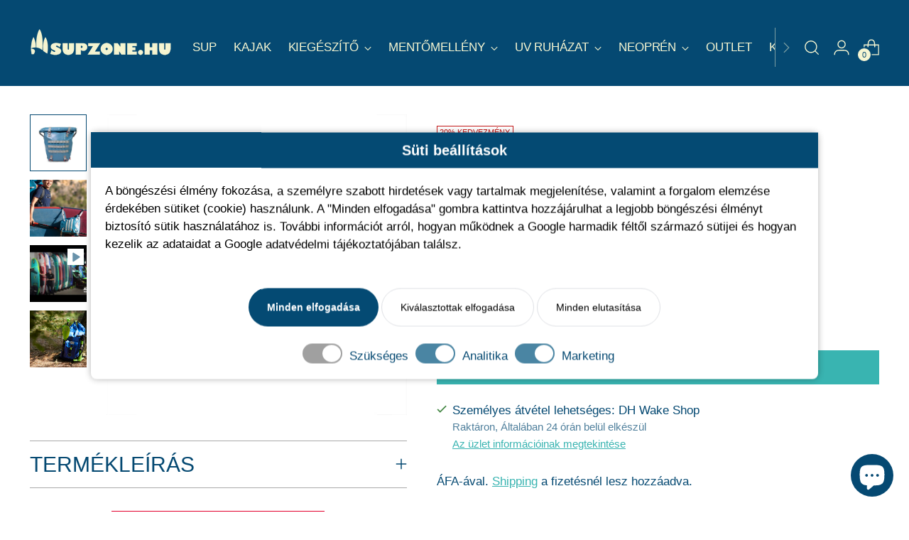

--- FILE ---
content_type: text/html; charset=utf-8
request_url: https://www.supzone.hu/products/adventurebag
body_size: 40796
content:
<!doctype html>

<!--
  ___                 ___           ___           ___
       /  /\                     /__/\         /  /\         /  /\
      /  /:/_                    \  \:\       /  /:/        /  /::\
     /  /:/ /\  ___     ___       \  \:\     /  /:/        /  /:/\:\
    /  /:/ /:/ /__/\   /  /\  ___  \  \:\   /  /:/  ___   /  /:/  \:\
   /__/:/ /:/  \  \:\ /  /:/ /__/\  \__\:\ /__/:/  /  /\ /__/:/ \__\:\
   \  \:\/:/    \  \:\  /:/  \  \:\ /  /:/ \  \:\ /  /:/ \  \:\ /  /:/
    \  \::/      \  \:\/:/    \  \:\  /:/   \  \:\  /:/   \  \:\  /:/
     \  \:\       \  \::/      \  \:\/:/     \  \:\/:/     \  \:\/:/
      \  \:\       \__\/        \  \::/       \  \::/       \  \::/
       \__\/                     \__\/         \__\/         \__\/

  --------------------------------------------------------------------
  #  Stiletto v1.8.0
  #  Documentation: https://fluorescent.co/help/stiletto/
  #  Purchase: https://themes.shopify.com/themes/stiletto/
  #  A product by Fluorescent: https://fluorescent.co/
  --------------------------------------------------------------------
-->

<html class="no-js" lang="hu" style="--announcement-height: 1px;">
  <!-- Meta Pixel Code -->
  <head>
    <link
      href="https://cdn.shopify.com/s/files/1/0716/7957/4320/files/consent_sz.css?v=1738924640"
      rel="stylesheet"
      type="text/css"
    >
    <script type="text/javascript">
  window.dataLayer = window.dataLayer || [];

  function gtag(){dataLayer.push(arguments);}

  function loadConsentApi() {
    if (window.Shopify) {
      window.Shopify.loadFeatures(
     [
       {
         name: 'consent-tracking-api',
         version: '0.1',
       },
     ],
     error => {
       if (error) {
         console.error(error.message);
       }
     },
    );
    } else {
      setTimeout(loadConsentApi, 100);
    }
  }

  loadConsentApi();

  window.onload = function() {

    function hideBanner() {
      document.getElementById('cookie-consent-banner').style.display = 'none';
  	document.getElementById('cookie-consent-overlay').style.display = 'none';
  	document.getElementById('cookie-image').style.display = 'block';
    }

    const currentConsent = window.Shopify.customerPrivacy.currentVisitorConsent();
    if (currentConsent.preferences.length > 0 && currentConsent.analytics.length > 0 && currentConsent.marketing.length > 0) {
      hideBanner();
    } else {
      gtag('consent', 'default', {
        'ad_storage': 'denied',
  		'ad_user_data': 'denied',
        'analytics_storage': 'denied',
  		'ad_personalization': 'denied'
      });
  	  document.getElementById('cookie-consent-banner').style.display = 'block';
    }

      document.getElementById('btn-accept-all').addEventListener('click', function() {
        window.Shopify.customerPrivacy.setTrackingConsent({
          "preferences": true,
          "analytics": true,
          "marketing": true
      }, () => {});
        setTimeout(() => {
    window.dataLayer.push({ event: 'consented' });
}, 500);

        hideBanner();
      });
      document.getElementById('btn-accept-some').addEventListener('click', function() {
        window.Shopify.customerPrivacy.setTrackingConsent({
          "preferences": true,
          "analytics": document.getElementById('consent-analytics').checked,
          "marketing": document.getElementById('consent-marketing').checked
        }, () => {});
        setTimeout(() => {
    window.dataLayer.push({ event: 'consented' });
}, 500);

        hideBanner();
      });

      document.getElementById('btn-reject-all').addEventListener('click', function() {
        window.Shopify.customerPrivacy.setTrackingConsent({
          "preferences": false,
          "analytics": false,
          "marketing": false
      }, () => {});
        setTimeout(() => {
    window.dataLayer.push({ event: 'consented' });
}, 500);

        hideBanner();
      });
  }
</script>


  <!-- Google Tag Manager -->
<script>
    window.dataLayer = window.dataLayer || [];
</script>
    <script>(function(w,d,s,l,i){w[l]=w[l]||[];w[l].push({'gtm.start':
new Date().getTime(),event:'gtm.js'});var f=d.getElementsByTagName(s)[0],
j=d.createElement(s),dl=l!='dataLayer'?'&l='+l:'';j.async=true;j.src=
'https://www.googletagmanager.com/gtm.js?id='+i+dl;f.parentNode.insertBefore(j,f);
})(window,document,'script','dataLayer','GTM-NHP4RWS9');</script>
<!-- End Google Tag Manager -->

    
    <meta charset="UTF-8">
    <meta http-equiv="X-UA-Compatible" content="IE=edge,chrome=1">
    <meta name="viewport" content="width=device-width,initial-scale=1">
    <link rel="canonical" href="https://www.supzone.hu/products/adventurebag">
    <link rel="preconnect" href="https://cdn.shopify.com" crossorigin><link rel="shortcut icon" href="//www.supzone.hu/cdn/shop/files/favicon_yellow_black.png?crop=center&height=32&v=1675856269&width=32" type="image/png"><title>JOBE száraz táska Adventure
&ndash; supzone.hu</title><meta name="description" content="A Jobe Adventure SUP száraztáska az, a tökéletes túratárs. 7 csattal van ellátva, amellyel a táskáját a SUP-on csatlakoztathatja, valamint oldaltáskaként is lehet hordani! ">





  
  
  
  
  




<meta name="description" content="A Jobe Adventure SUP száraztáska az, a tökéletes túratárs. 7 csattal van ellátva, amellyel a táskáját a SUP-on csatlakoztathatja, valamint oldaltáskaként is lehet hordani! ">
<meta property="og:url" content="https://www.supzone.hu/products/adventurebag">
<meta property="og:site_name" content="supzone.hu">
<meta property="og:type" content="product">
<meta property="og:title" content="JOBE száraz táska Adventure">
<meta property="og:description" content="A Jobe Adventure SUP száraztáska az, a tökéletes túratárs. 7 csattal van ellátva, amellyel a táskáját a SUP-on csatlakoztathatja, valamint oldaltáskaként is lehet hordani! ">
<meta property="og:image" content="http://www.supzone.hu/cdn/shop/products/739_kep1_adventuredrybag.jpg?v=1675858017&width=1024">
<meta property="og:image:secure_url" content="https://www.supzone.hu/cdn/shop/products/739_kep1_adventuredrybag.jpg?v=1675858017&width=1024">
<meta property="og:price:amount" content="19.900">
<meta property="og:price:currency" content="HUF">

<meta name="twitter:title" content="JOBE száraz táska Adventure">
<meta name="twitter:description" content="A Jobe Adventure SUP száraztáska az, a tökéletes túratárs. 7 csattal van ellátva, amellyel a táskáját a SUP-on csatlakoztathatja, valamint oldaltáskaként is lehet hordani! ">
<meta name="twitter:card" content="summary_large_image">
<meta name="twitter:image" content="https://www.supzone.hu/cdn/shop/products/739_kep1_adventuredrybag.jpg?v=1675858017&width=1024">
<meta name="twitter:image:width" content="480">
<meta name="twitter:image:height" content="480">


    <script>
  console.log('Stiletto v1.8.0 by Fluorescent');

  document.documentElement.className = document.documentElement.className.replace('no-js', '');
  if (window.matchMedia(`(prefers-reduced-motion: reduce)`) === true || window.matchMedia(`(prefers-reduced-motion: reduce)`).matches === true) {
    document.documentElement.classList.add('prefers-reduced-motion');
  }

  window.theme = {
    version: 'v1.8.0',
    themeName: 'Stiletto',
    moneyFormat: "{{amount_no_decimals_with_comma_separator}}",
    strings: {
      name: "supzone.hu",
      accessibility: {
        play_video: "Lejátszás",
        pause_video: "Szünet",
        range_lower: "Alacsony",
        range_upper: "Magas"
      },
      product: {
        no_shipping_rates: "Szállítási díj nem elérhető",
        country_placeholder: "Ország\/régió",
        review: "Írja meg a véleményét"
      },
      products: {
        product: {
          unavailable: "Nem elérhető",
          unitPrice: "Egységár",
          unitPriceSeparator: "Által",
          sku: "SKU"
        }
      },
      cart: {
        editCartNote: "Rendelési megjegyzések szerkesztése",
        addCartNote: "Adj megjegyzést a rendeléshez!",
        quantityError: "Ebből a termékből a maximális darabszám van a kosárban"
      },
      pagination: {
        viewing: "Ön összesen {{ of }} a {{ total }} .ból",
        products: "Termék",
        results: "Találat"
      }
    },
    routes: {
      root: "/",
      cart: {
        base: "/cart",
        add: "/cart/add",
        change: "/cart/change",
        update: "/cart/update",
        clear: "/cart/clear",
        // Manual routes until Shopify adds support
        shipping: "/cart/shipping_rates",
      },
      // Manual routes until Shopify adds support
      products: "/products",
      productRecommendations: "/recommendations/products",
      predictive_search_url: '/search/suggest',
    },
    icons: {
      chevron: "\u003cspan class=\"icon icon-new icon-chevron \"\u003e\n  \u003csvg viewBox=\"0 0 24 24\" fill=\"none\" xmlns=\"http:\/\/www.w3.org\/2000\/svg\"\u003e\u003cpath d=\"M1.875 7.438 12 17.563 22.125 7.438\" stroke=\"currentColor\" stroke-width=\"2\"\/\u003e\u003c\/svg\u003e\n\u003c\/span\u003e\n\r",
      close: "\u003cspan class=\"icon icon-new icon-close \"\u003e\n  \u003csvg viewBox=\"0 0 24 24\" fill=\"none\" xmlns=\"http:\/\/www.w3.org\/2000\/svg\"\u003e\u003cpath d=\"M2.66 1.34 2 .68.68 2l.66.66 1.32-1.32zm18.68 21.32.66.66L23.32 22l-.66-.66-1.32 1.32zm1.32-20 .66-.66L22 .68l-.66.66 1.32 1.32zM1.34 21.34.68 22 2 23.32l.66-.66-1.32-1.32zm0-18.68 10 10 1.32-1.32-10-10-1.32 1.32zm11.32 10 10-10-1.32-1.32-10 10 1.32 1.32zm-1.32-1.32-10 10 1.32 1.32 10-10-1.32-1.32zm0 1.32 10 10 1.32-1.32-10-10-1.32 1.32z\" fill=\"currentColor\"\/\u003e\u003c\/svg\u003e\n\u003c\/span\u003e\n\r",
      zoom: "\u003cspan class=\"icon icon-new icon-zoom \"\u003e\n  \u003csvg viewBox=\"0 0 24 24\" fill=\"none\" xmlns=\"http:\/\/www.w3.org\/2000\/svg\"\u003e\u003cpath d=\"M10.3,19.71c5.21,0,9.44-4.23,9.44-9.44S15.51,.83,10.3,.83,.86,5.05,.86,10.27s4.23,9.44,9.44,9.44Z\" fill=\"none\" stroke=\"currentColor\" stroke-linecap=\"round\" stroke-miterlimit=\"10\" stroke-width=\"1.63\"\/\u003e\n          \u003cpath d=\"M5.05,10.27H15.54\" fill=\"none\" stroke=\"currentColor\" stroke-miterlimit=\"10\" stroke-width=\"1.63\"\/\u003e\n          \u003cpath class=\"cross-up\" d=\"M10.3,5.02V15.51\" fill=\"none\" stroke=\"currentColor\" stroke-miterlimit=\"10\" stroke-width=\"1.63\"\/\u003e\n          \u003cpath d=\"M16.92,16.9l6.49,6.49\" fill=\"none\" stroke=\"currentColor\" stroke-miterlimit=\"10\" stroke-width=\"1.63\"\/\u003e\u003c\/svg\u003e\n\u003c\/span\u003e\n\r"
    },
    coreData: {
      n: "Stiletto",
      v: "v1.8.0",
    }
  }

  
</script>

    <style>
  
  
  
  
  
  
  

  :root {
    --color-text: #054972;
    --color-text-8-percent: rgba(5, 73, 114, 0.08);  
    --color-text-alpha: rgba(5, 73, 114, 0.35);
    --color-text-meta: rgba(5, 73, 114, 0.6);
    --color-text-link: #39b4b1;
    --color-text-error: #D02F2E;
    --color-text-success: #478947;

    --color-background: #ffffff;
    --color-background-semi-transparent-80: rgba(255, 255, 255, 0.8);
    --color-background-semi-transparent-90: rgba(255, 255, 255, 0.9);

    --color-background-transparent: rgba(255, 255, 255, 0);
    --color-border: #aaaaaa;
    --color-border-meta: rgba(170, 170, 170, 0.6);
    --color-overlay: rgba(0, 0, 0, 0.7);

    --color-background-meta: #f5f5f5;
    --color-background-meta-alpha: rgba(245, 245, 245, 0.6);
    --color-background-darker-meta: #e8e8e8;
    --color-background-darker-meta-alpha: rgba(232, 232, 232, 0.6);
    --color-background-placeholder: #e8e8e8;
    --color-background-placeholder-lighter: #f0f0f0;
    --color-foreground-placeholder: rgba(5, 73, 114, 0.4);

    --color-border-input: #aaaaaa;
    --color-border-input-alpha: rgba(170, 170, 170, 0.25);
    --color-text-input: #054972;
    --color-text-input-alpha: rgba(5, 73, 114, 0.04);

    --color-text-button: #ffffff;

    --color-background-button: #39b4b1;
    --color-background-button-alpha: rgba(57, 180, 177, 0.6);
    --color-background-outline-button-alpha: rgba(57, 180, 177, 0.1);
    --color-background-button-hover: #206765;

    --color-icon: rgba(5, 73, 114, 0.4);
    --color-icon-darker: rgba(5, 73, 114, 0.6);

    --color-text-sale-badge: #C31818;
    --color-background-sold-badge: #414141;
    --color-text-sold-badge: #ffffff;

    --color-text-header: #f6f6d2;
    --color-text-header-half-transparent: rgba(246, 246, 210, 0.5);

    --color-background-header: #054972;
    --color-background-header-transparent: rgba(5, 73, 114, 0);
    --color-icon-header: #f6f6d2;
    --color-shadow-header: rgba(0, 0, 0, 0.15);

    --color-background-footer: #054972;
    --color-text-footer: #f6f6d2;
    --color-text-footer-subdued: rgba(246, 246, 210, 0.7);

    --color-products-sale-price: #C31818;
    --color-products-rating-star: #000000;

    --color-products-stock-good: #3C9342;
    --color-products-stock-medium: #A77A06;
    --color-products-stock-bad: #A70100;
    --color-products-stock-bad: #A70100;

    --font-logo: "system_ui", -apple-system, 'Segoe UI', Roboto, 'Helvetica Neue', 'Noto Sans', 'Liberation Sans', Arial, sans-serif, 'Apple Color Emoji', 'Segoe UI Emoji', 'Segoe UI Symbol', 'Noto Color Emoji';
    --font-logo-weight: 400;
    --font-logo-style: normal;
    --logo-text-transform: uppercase;
    --logo-letter-spacing: 0.0em;

    --font-heading: "system_ui", -apple-system, 'Segoe UI', Roboto, 'Helvetica Neue', 'Noto Sans', 'Liberation Sans', Arial, sans-serif, 'Apple Color Emoji', 'Segoe UI Emoji', 'Segoe UI Symbol', 'Noto Color Emoji';
    --font-heading-weight: 400;
    --font-heading-style: normal;
    --font-heading-text-transform: uppercase;
    --font-heading-base-letter-spacing: 0.0em;
    --font-heading-base-size: 60px;

    --font-body: "system_ui", -apple-system, 'Segoe UI', Roboto, 'Helvetica Neue', 'Noto Sans', 'Liberation Sans', Arial, sans-serif, 'Apple Color Emoji', 'Segoe UI Emoji', 'Segoe UI Symbol', 'Noto Color Emoji';
    --font-body-weight: 400;
    --font-body-style: normal;
    --font-body-italic: italic;
    --font-body-bold-weight: 700;
    --font-body-base-letter-spacing: 0.0em;
    --font-body-base-size: 17px;

    /* Typography */
    --line-height-heading: 1.1;
    --line-height-subheading: 1.33;
    --line-height-body: 1.5;

    --logo-font-size: 
clamp(1.4rem, 1.1513812154696133rem + 1.0607734806629836vw, 2.0rem)
;

    --font-size-navigation-base: 17px;
    --font-navigation-base-letter-spacing: -0.005em;
    --font-navigation-base-text-transform: none;

    --font-size-heading-display-1: 
clamp(4.5rem, 4.0338397790055245rem + 1.9889502762430937vw, 5.625rem)
;
    --font-size-heading-display-2: 
clamp(3.999rem, 3.5847389502762432rem + 1.767513812154696vw, 4.99875rem)
;
    --font-size-heading-display-3: 
clamp(3.4998rem, 3.1372516574585636rem + 1.5468729281767954vw, 4.37475rem)
;
    --font-size-heading-1-base: 
clamp(3.0rem, 2.6892265193370166rem + 1.3259668508287292vw, 3.75rem)
;
    --font-size-heading-2-base: 
clamp(2.625rem, 2.3530732044198897rem + 1.1602209944751383vw, 3.28125rem)
;
    --font-size-heading-3-base: 
clamp(2.25rem, 2.0169198895027622rem + 0.9944751381215469vw, 2.8125rem)
;
    --font-size-heading-4-base: 
clamp(1.749rem, 1.5678190607734808rem + 0.7730386740331492vw, 2.18625rem)
;
    --font-size-heading-5-base: 
clamp(1.5rem, 1.3446132596685083rem + 0.6629834254143646vw, 1.875rem)
;
    --font-size-heading-6-base: 
clamp(1.248rem, 1.1187182320441988rem + 0.5516022099447514vw, 1.56rem)
;
    --font-size-body-400: 
clamp(1.5931125rem, 1.5197647790055249rem + 0.3129502762430939vw, 1.770125rem)
;
    --font-size-body-350: 
clamp(1.48696875rem, 1.4185079419889504rem + 0.29209944751381217vw, 1.6521875rem)
;
    --font-size-body-300: 
clamp(1.380825rem, 1.3172511049723756rem + 0.2712486187845304vw, 1.53425rem)
;
    --font-size-body-250: 
clamp(1.27468125rem, 1.2159942679558011rem + 0.2503977900552486vw, 1.4163125rem)
;
    --font-size-body-200: 
clamp(1.1685375rem, 1.1147374309392266rem + 0.22954696132596683vw, 1.298375rem)
;
    --font-size-body-150: 
clamp(1.06239375rem, 1.0134805939226519rem + 0.20869613259668507vw, 1.1804375rem)
;
    --font-size-body-100: 
clamp(0.95625rem, 0.9122237569060774rem + 0.1878453038674033vw, 1.0625rem)
;
    --font-size-body-75: 
clamp(0.84915rem, 0.8100546961325967rem + 0.16680662983425415vw, 0.9435rem)
;
    --font-size-body-60: 
clamp(0.78622875rem, 0.7500303729281768rem + 0.154446408839779vw, 0.8735875rem)
;
    --font-size-body-50: 
clamp(0.74300625rem, 0.7087978591160221rem + 0.1459558011049724vw, 0.8255625rem)
;
    --font-size-body-25: 
clamp(0.6904125rem, 0.6586255524861878rem + 0.1356243093922652vw, 0.767125rem)
;
    --font-size-body-20: 
clamp(0.6368625rem, 0.6075410220994475rem + 0.1251049723756906vw, 0.707625rem)
;

    /* Buttons */
    
      --button-padding-multiplier: 1;
      --font-size-button: var(--font-size-body-50);
      --font-size-button-x-small: var(--font-size-body-25);
    

    --font-button-text-transform: uppercase;
    --button-letter-spacing: 0.05em;
    --line-height-button: 1.45;

    /* Product badges */
    
      --font-size-product-badge: var(--font-size-body-20);
    

    --font-product-badge-text-transform: uppercase;

    /* Product listing titles */
    
      --font-size-listing-title: var(--font-size-body-60);
    

    --font-product-listing-title-text-transform: uppercase;
    --font-product-listing-title-base-letter-spacing: 0.05em;

    /* Shopify pay specific */
    --payment-terms-background-color: #f5f5f5;
  }

  @supports not (font-size: clamp(10px, 3.3vw, 20px)) {
    :root {
      --logo-font-size: 
1.7rem
;
      --font-size-heading-display-1: 
5.0625rem
;
      --font-size-heading-display-2: 
4.498875rem
;
      --font-size-heading-display-3: 
3.937275rem
;
      --font-size-heading-1-base: 
3.375rem
;
      --font-size-heading-2-base: 
2.953125rem
;
      --font-size-heading-3-base: 
2.53125rem
;
      --font-size-heading-4-base: 
1.967625rem
;
      --font-size-heading-5-base: 
1.6875rem
;
      --font-size-heading-6-base: 
1.404rem
;
      --font-size-body-400: 
1.68161875rem
;
      --font-size-body-350: 
1.569578125rem
;
      --font-size-body-300: 
1.4575375rem
;
      --font-size-body-250: 
1.345496875rem
;
      --font-size-body-200: 
1.23345625rem
;
      --font-size-body-150: 
1.121415625rem
;
      --font-size-body-100: 
1.009375rem
;
      --font-size-body-75: 
0.896325rem
;
      --font-size-body-60: 
0.829908125rem
;
      --font-size-body-50: 
0.784284375rem
;
      --font-size-body-25: 
0.72876875rem
;
      --font-size-body-20: 
0.67224375rem
;
    }
  }.product-badge[data-handle="responsible"]{
        color: #3C9342;
      }
    
.product-badge[data-handle="best-seller"]{
        color: #7e6b45;
      }
    
.product-badge[data-handle="new"]{
        color: #000000;
      }
    

</style>

<script>
  flu = window.flu || {};
  flu.chunks = {
    photoswipe: "//www.supzone.hu/cdn/shop/t/2/assets/photoswipe-chunk.js?v=94634968582287311471675766081",
    swiper: "//www.supzone.hu/cdn/shop/t/2/assets/swiper-chunk.js?v=138875569360253309071675766081",
    nouislider: "//www.supzone.hu/cdn/shop/t/2/assets/nouislider-chunk.js?v=39418601648896118051675766081",
    polyfillInert: "//www.supzone.hu/cdn/shop/t/2/assets/polyfill-inert-chunk.js?v=9775187524458939151675766081",
    polyfillResizeObserver: "//www.supzone.hu/cdn/shop/t/2/assets/polyfill-resize-observer-chunk.js?v=49253094118087005231675766081",
  };
</script>





  <script type="module" src="//www.supzone.hu/cdn/shop/t/2/assets/theme.min.js?v=20044946416576362051675766081"></script>







<meta name="viewport" content="width=device-width,initial-scale=1">
<script defer>
  var defineVH = function () {
    document.documentElement.style.setProperty('--vh', window.innerHeight * 0.01 + 'px');
  };
  window.addEventListener('resize', defineVH);
  window.addEventListener('orientationchange', defineVH);
  defineVH();
</script>

<link href="//www.supzone.hu/cdn/shop/t/2/assets/theme.css?v=151316922848836774361675766081" rel="stylesheet" type="text/css" media="all" />
<link href="//www.supzone.hu/cdn/shop/t/2/assets/custom.css?v=55038404157056463381675766081" rel="stylesheet" type="text/css" media="all" />
<script>window.performance && window.performance.mark && window.performance.mark('shopify.content_for_header.start');</script><meta name="google-site-verification" content="9D6BUQZDIGVXnrCVRh4mbodhHQlz7U91988Dwa-6fA4">
<meta name="facebook-domain-verification" content="c99mxmdsq76q6tvkux2s2qczgx91je">
<meta id="shopify-digital-wallet" name="shopify-digital-wallet" content="/71679574320/digital_wallets/dialog">
<link rel="alternate" type="application/json+oembed" href="https://www.supzone.hu/products/adventurebag.oembed">
<script async="async" src="/checkouts/internal/preloads.js?locale=hu-HU"></script>
<script id="shopify-features" type="application/json">{"accessToken":"3734cadce42c636b48d63eeba676a2cd","betas":["rich-media-storefront-analytics"],"domain":"www.supzone.hu","predictiveSearch":true,"shopId":71679574320,"locale":"hu"}</script>
<script>var Shopify = Shopify || {};
Shopify.shop = "supzone-hu.myshopify.com";
Shopify.locale = "hu";
Shopify.currency = {"active":"HUF","rate":"1.0"};
Shopify.country = "HU";
Shopify.theme = {"name":"Stiletto","id":143792013616,"schema_name":"Stiletto","schema_version":"1.8.0","theme_store_id":1621,"role":"main"};
Shopify.theme.handle = "null";
Shopify.theme.style = {"id":null,"handle":null};
Shopify.cdnHost = "www.supzone.hu/cdn";
Shopify.routes = Shopify.routes || {};
Shopify.routes.root = "/";</script>
<script type="module">!function(o){(o.Shopify=o.Shopify||{}).modules=!0}(window);</script>
<script>!function(o){function n(){var o=[];function n(){o.push(Array.prototype.slice.apply(arguments))}return n.q=o,n}var t=o.Shopify=o.Shopify||{};t.loadFeatures=n(),t.autoloadFeatures=n()}(window);</script>
<script id="shop-js-analytics" type="application/json">{"pageType":"product"}</script>
<script defer="defer" async type="module" src="//www.supzone.hu/cdn/shopifycloud/shop-js/modules/v2/client.init-shop-cart-sync_DGf6IQRe.hu.esm.js"></script>
<script defer="defer" async type="module" src="//www.supzone.hu/cdn/shopifycloud/shop-js/modules/v2/chunk.common_DXNxTWkv.esm.js"></script>
<script defer="defer" async type="module" src="//www.supzone.hu/cdn/shopifycloud/shop-js/modules/v2/chunk.modal_CVfUphK8.esm.js"></script>
<script type="module">
  await import("//www.supzone.hu/cdn/shopifycloud/shop-js/modules/v2/client.init-shop-cart-sync_DGf6IQRe.hu.esm.js");
await import("//www.supzone.hu/cdn/shopifycloud/shop-js/modules/v2/chunk.common_DXNxTWkv.esm.js");
await import("//www.supzone.hu/cdn/shopifycloud/shop-js/modules/v2/chunk.modal_CVfUphK8.esm.js");

  window.Shopify.SignInWithShop?.initShopCartSync?.({"fedCMEnabled":true,"windoidEnabled":true});

</script>
<script id="__st">var __st={"a":71679574320,"offset":3600,"reqid":"bfcc970e-3b58-404c-a9e4-dc331264cd70-1769267001","pageurl":"www.supzone.hu\/products\/adventurebag","u":"9bdb042cc13a","p":"product","rtyp":"product","rid":8148135051568};</script>
<script>window.ShopifyPaypalV4VisibilityTracking = true;</script>
<script id="captcha-bootstrap">!function(){'use strict';const t='contact',e='account',n='new_comment',o=[[t,t],['blogs',n],['comments',n],[t,'customer']],c=[[e,'customer_login'],[e,'guest_login'],[e,'recover_customer_password'],[e,'create_customer']],r=t=>t.map((([t,e])=>`form[action*='/${t}']:not([data-nocaptcha='true']) input[name='form_type'][value='${e}']`)).join(','),a=t=>()=>t?[...document.querySelectorAll(t)].map((t=>t.form)):[];function s(){const t=[...o],e=r(t);return a(e)}const i='password',u='form_key',d=['recaptcha-v3-token','g-recaptcha-response','h-captcha-response',i],f=()=>{try{return window.sessionStorage}catch{return}},m='__shopify_v',_=t=>t.elements[u];function p(t,e,n=!1){try{const o=window.sessionStorage,c=JSON.parse(o.getItem(e)),{data:r}=function(t){const{data:e,action:n}=t;return t[m]||n?{data:e,action:n}:{data:t,action:n}}(c);for(const[e,n]of Object.entries(r))t.elements[e]&&(t.elements[e].value=n);n&&o.removeItem(e)}catch(o){console.error('form repopulation failed',{error:o})}}const l='form_type',E='cptcha';function T(t){t.dataset[E]=!0}const w=window,h=w.document,L='Shopify',v='ce_forms',y='captcha';let A=!1;((t,e)=>{const n=(g='f06e6c50-85a8-45c8-87d0-21a2b65856fe',I='https://cdn.shopify.com/shopifycloud/storefront-forms-hcaptcha/ce_storefront_forms_captcha_hcaptcha.v1.5.2.iife.js',D={infoText:'hCaptcha által védett',privacyText:'Adatvédelem',termsText:'Használati feltételek'},(t,e,n)=>{const o=w[L][v],c=o.bindForm;if(c)return c(t,g,e,D).then(n);var r;o.q.push([[t,g,e,D],n]),r=I,A||(h.body.append(Object.assign(h.createElement('script'),{id:'captcha-provider',async:!0,src:r})),A=!0)});var g,I,D;w[L]=w[L]||{},w[L][v]=w[L][v]||{},w[L][v].q=[],w[L][y]=w[L][y]||{},w[L][y].protect=function(t,e){n(t,void 0,e),T(t)},Object.freeze(w[L][y]),function(t,e,n,w,h,L){const[v,y,A,g]=function(t,e,n){const i=e?o:[],u=t?c:[],d=[...i,...u],f=r(d),m=r(i),_=r(d.filter((([t,e])=>n.includes(e))));return[a(f),a(m),a(_),s()]}(w,h,L),I=t=>{const e=t.target;return e instanceof HTMLFormElement?e:e&&e.form},D=t=>v().includes(t);t.addEventListener('submit',(t=>{const e=I(t);if(!e)return;const n=D(e)&&!e.dataset.hcaptchaBound&&!e.dataset.recaptchaBound,o=_(e),c=g().includes(e)&&(!o||!o.value);(n||c)&&t.preventDefault(),c&&!n&&(function(t){try{if(!f())return;!function(t){const e=f();if(!e)return;const n=_(t);if(!n)return;const o=n.value;o&&e.removeItem(o)}(t);const e=Array.from(Array(32),(()=>Math.random().toString(36)[2])).join('');!function(t,e){_(t)||t.append(Object.assign(document.createElement('input'),{type:'hidden',name:u})),t.elements[u].value=e}(t,e),function(t,e){const n=f();if(!n)return;const o=[...t.querySelectorAll(`input[type='${i}']`)].map((({name:t})=>t)),c=[...d,...o],r={};for(const[a,s]of new FormData(t).entries())c.includes(a)||(r[a]=s);n.setItem(e,JSON.stringify({[m]:1,action:t.action,data:r}))}(t,e)}catch(e){console.error('failed to persist form',e)}}(e),e.submit())}));const S=(t,e)=>{t&&!t.dataset[E]&&(n(t,e.some((e=>e===t))),T(t))};for(const o of['focusin','change'])t.addEventListener(o,(t=>{const e=I(t);D(e)&&S(e,y())}));const B=e.get('form_key'),M=e.get(l),P=B&&M;t.addEventListener('DOMContentLoaded',(()=>{const t=y();if(P)for(const e of t)e.elements[l].value===M&&p(e,B);[...new Set([...A(),...v().filter((t=>'true'===t.dataset.shopifyCaptcha))])].forEach((e=>S(e,t)))}))}(h,new URLSearchParams(w.location.search),n,t,e,['guest_login'])})(!0,!0)}();</script>
<script integrity="sha256-4kQ18oKyAcykRKYeNunJcIwy7WH5gtpwJnB7kiuLZ1E=" data-source-attribution="shopify.loadfeatures" defer="defer" src="//www.supzone.hu/cdn/shopifycloud/storefront/assets/storefront/load_feature-a0a9edcb.js" crossorigin="anonymous"></script>
<script data-source-attribution="shopify.dynamic_checkout.dynamic.init">var Shopify=Shopify||{};Shopify.PaymentButton=Shopify.PaymentButton||{isStorefrontPortableWallets:!0,init:function(){window.Shopify.PaymentButton.init=function(){};var t=document.createElement("script");t.src="https://www.supzone.hu/cdn/shopifycloud/portable-wallets/latest/portable-wallets.hu.js",t.type="module",document.head.appendChild(t)}};
</script>
<script data-source-attribution="shopify.dynamic_checkout.buyer_consent">
  function portableWalletsHideBuyerConsent(e){var t=document.getElementById("shopify-buyer-consent"),n=document.getElementById("shopify-subscription-policy-button");t&&n&&(t.classList.add("hidden"),t.setAttribute("aria-hidden","true"),n.removeEventListener("click",e))}function portableWalletsShowBuyerConsent(e){var t=document.getElementById("shopify-buyer-consent"),n=document.getElementById("shopify-subscription-policy-button");t&&n&&(t.classList.remove("hidden"),t.removeAttribute("aria-hidden"),n.addEventListener("click",e))}window.Shopify?.PaymentButton&&(window.Shopify.PaymentButton.hideBuyerConsent=portableWalletsHideBuyerConsent,window.Shopify.PaymentButton.showBuyerConsent=portableWalletsShowBuyerConsent);
</script>
<script data-source-attribution="shopify.dynamic_checkout.cart.bootstrap">document.addEventListener("DOMContentLoaded",(function(){function t(){return document.querySelector("shopify-accelerated-checkout-cart, shopify-accelerated-checkout")}if(t())Shopify.PaymentButton.init();else{new MutationObserver((function(e,n){t()&&(Shopify.PaymentButton.init(),n.disconnect())})).observe(document.body,{childList:!0,subtree:!0})}}));
</script>

<script>window.performance && window.performance.mark && window.performance.mark('shopify.content_for_header.end');</script>


    
   <!-- Added by AVADA Cookies Bar -->
   <script>
   window.AVADA_COOKIES_BAR = window.AVADA_COOKIES_BAR || {};
   window.AVADA_COOKIES_BAR.shopId = 'rpT4HdT9sk5T1gJGo0AC';
   window.AVADA_COOKIES_BAR.status = false;
   AVADA_COOKIES_BAR ={"shopId":"rpT4HdT9sk5T1gJGo0AC","fontStore":[{"value":"Assistant","label":"Assistant"}],"specificRegions":{"lgpd":false,"gdpr":false,"appi":false,"pipeda":false,"ccpa":false},"denyTextColor":"#2C332F","desktopPosition":"bottom","displayAfter":"5","mobilePositions":"bottom","agreeBtnBorder":"#2C332F","urlIcon":"","displayType":"full_bar","removeBranding":true,"optionPolicyLink":"select","denyButtonText":"Visszautasítom","agreeButtonText":"Elfogadom","agreeBtnBgColor":"#1AAC7A","showPrivacyPolicy":true,"id":"zq66Y26HIkRnqg5Det8W","showOnCountry":"all","privacyLinkColor":"#2C332F","iconType":"default_icon","textAvada":"rgba(29, 29, 29, 0.8)","textFont":"Noto+Sans","bgColor":"#FFFFFF","themeName":"Basic","showIcon":true,"customCss":"","messageColor":"#2C332F","customPrivacyLink":"","message":"A weboldalon a minőségi felhasználói élmény érdekében sütiket használunk.\n\n","privacyLink":"/71679574320/policies/30009852208","iconColor":"#2C332F","agreeBtnTextColor":"#FFFFFF","privacyLinkText":"Részletek","theme":"basic","advancedSetting":false,"textColor":"#1D1D1D","desktopFloatCardPosition":"bottom_left"}
 </script>
   <!-- /Added by AVADA Cookies Bar -->

       <!-- add jQuery -->
            <script src="//ajax.googleapis.com/ajax/libs/jquery/1.11.0/jquery.min.js" type="text/javascript" async="true"></script>
       <!-- End add jQuery -->
       
      <script>
            // Create BP element on the window
            window["bp"] = window["bp"] || function () {
                (window["bp"].q = window["bp"].q || []).push(arguments);
            };
            window["bp"].l = 1 * new Date();
    
            // Insert a script tag on the top of the head to load bp.js
            scriptElement = document.createElement("script");
            firstScript = document.getElementsByTagName("script")[0];
            scriptElement.async = true;
            scriptElement.src = 'https://pixel.barion.com/bp.js';
            firstScript.parentNode.insertBefore(scriptElement, firstScript);
            window['barion_pixel_id'] = 'BP-bWVohF9Ny2-5E';            

            // Send init event
            bp('init', 'addBarionPixelId', window['barion_pixel_id']);
        </script>

        <noscript>
            <img height="1" width="1" style="display:none" alt="Barion Pixel" src="https://pixel.barion.com/a.gif?ba_pixel_id='BP-bWVohF9Ny2-5E'&ev=contentView&noscript=1">
        </noscript>

       <script src="https://pixel.barion.com/smar.js" id="barion_smar" async="true" grantconsent="button.accept" rejectconsent="button.decline" add2cart="button.product-form__cart-submit"></script>
<script>
/**********************
* DATALAYER ARCHITECTURE: SHOPIFY 
* DEFINITION: A data layer helps you collect more accurate analytics data, that in turn allows you to better understand what potential buyers are doing on your website and where you can make improvements. It also reduces the time to implement marketing tags on a website, and reduces the need for IT involvement, leaving them to get on with implementing new features and fixing bugs.

* RESOURCES:
* http://www.datalayerdoctor.com/a-gentle-introduction-to-the-data-layer-for-digital-marketers/
* http://www.simoahava.com/analytics/data-layer/

* EXTERNAL DEPENDENCIES:
* jQuery
* jQuery Cookie Plugin v1.4.1 - https://github.com/carhartl/jquery-cookie
* cartjs - https://github.com/discolabs/cartjs

* DataLayer Architecture: Shopify v1.2
* COPYRIGHT 2021
* LICENSES: MIT ( https://opensource.org/licenses/MIT )
*/

/**********************
* PRELOADS 
* load jquery if it doesn't exist
***********************/ 

if(!window.jQuery){
    var jqueryScript = document.createElement('script');
    jqueryScript.setAttribute('src','https://ajax.googleapis.com/ajax/libs/jquery/3.6.0/jquery.min.js'); 
    document.head.appendChild(jqueryScript); 
}

__DL__jQueryinterval = setInterval(function(){
    // wait for jQuery to load & run script after jQuery has loaded
    if(window.jQuery){
        // search parameters
        getURLParams = function(name, url){
            if (!url) url = window.location.href;
            name = name.replace(/[\[\]]/g, "\\$&");
            var regex = new RegExp("[?&]" + name + "(=([^&#]*)|&|#|$)"),
            results = regex.exec(url);
            if (!results) return null;
            if (!results[2]) return '';
            return decodeURIComponent(results[2].replace(/\+/g, " "));
        };
        
        /**********************
        * DYNAMIC DEPENDENCIES
        ***********************/
        
        __DL__ = {
            dynamicCart: true,  // if cart is dynamic (meaning no refresh on cart add) set to true
            debug: true, // if true, console messages will be displayed
            cart: null,
            wishlist: null,
            removeCart: null
        };
        
        customBindings = {
            cartTriggers: [],
            viewCart: [],
            removeCartTrigger: [],
            cartVisableSelector: [],
            promoSubscriptionsSelectors: [],
            promoSuccess: [],
            ctaSelectors: [],
            newsletterSelectors: [],
            newsletterSuccess: [],
            searchPage: [],
            wishlistSelector: [],
            removeWishlist: [],
            wishlistPage: [],
            searchTermQuery: [getURLParams('q')], // replace var with correct query
        };
        
        /* DO NOT EDIT */
        defaultBindings = {
            cartTriggers: ['form[action="/cart/add"] [type="submit"],.add-to-cart,.cart-btn'],
            viewCart: ['form[action="/cart"],.my-cart,.trigger-cart,#mobileCart'],
            removeCartTrigger: ['[href*="/cart/change"]'],
            cartVisableSelector: ['.inlinecart.is-active,.inline-cart.is-active'],
            promoSubscriptionsSelectors: [],
            promoSuccess: [],
            ctaSelectors: [],
            newsletterSelectors: ['input.contact_email'],
            newsletterSuccess: ['.success_message'],
            searchPage: ['search'],
            wishlistSelector: [],
            removeWishlist: [],
            wishlistPage: []
        };
        
        // stitch bindings
        objectArray = customBindings;
        outputObject = __DL__;
        
        applyBindings = function(objectArray, outputObject){
            for (var x in objectArray) {  
                var key = x;
                var objs = objectArray[x]; 
                values = [];    
                if(objs.length > 0){    
                    values.push(objs);
                    if(key in outputObject){              
                        values.push(outputObject[key]); 
                        outputObject[key] = values.join(", "); 
                    }else{        
                        outputObject[key] = values.join(", ");
                    }   
                }  
            }
        };
        
        applyBindings(customBindings, __DL__);
        applyBindings(defaultBindings, __DL__);
        
        /**********************
        * PREREQUISITE LIBRARIES 
        ***********************/
        
        clearInterval(__DL__jQueryinterval);
        
        // jquery-cookies.js
        if(typeof $.cookie!==undefined){(function(a){if(typeof define==='function'&&define.amd){define(['jquery'],a)}else if(typeof exports==='object'){module.exports=a(require('jquery'))}else{a(jQuery)}}(function($){var g=/\+/g;function encode(s){return h.raw?s:encodeURIComponent(s)}function decode(s){return h.raw?s:decodeURIComponent(s)}function stringifyCookieValue(a){return encode(h.json?JSON.stringify(a):String(a))}function parseCookieValue(s){if(s.indexOf('"')===0){s=s.slice(1,-1).replace(/\\"/g,'"').replace(/\\\\/g,'\\')}try{s=decodeURIComponent(s.replace(g,' '));return h.json?JSON.parse(s):s}catch(e){}}function read(s,a){var b=h.raw?s:parseCookieValue(s);return $.isFunction(a)?a(b):b}var h=$.cookie=function(a,b,c){if(arguments.length>1&&!$.isFunction(b)){c=$.extend({},h.defaults,c);if(typeof c.expires==='number'){var d=c.expires,t=c.expires=new Date();t.setMilliseconds(t.getMilliseconds()+d*864e+5)}return(document.cookie=[encode(a),'=',stringifyCookieValue(b),c.expires?'; expires='+c.expires.toUTCString():'',c.path?'; path='+c.path:'',c.domain?'; domain='+c.domain:'',c.secure?'; secure':''].join(''))}var e=a?undefined:{},cookies=document.cookie?document.cookie.split('; '):[],i=0,l=cookies.length;for(;i<l;i++){var f=cookies[i].split('='),name=decode(f.shift()),cookie=f.join('=');if(a===name){e=read(cookie,b);break}if(!a&&(cookie=read(cookie))!==undefined){e[name]=cookie}}return e};h.defaults={};$.removeCookie=function(a,b){$.cookie(a,'',$.extend({},b,{expires:-1}));return!$.cookie(a)}}))}
        
        /**********************
        * Begin dataLayer Build 
        ***********************/
        
        /**
        * DEBUG
        * Set to true or false to display messages to the console
        */
        if(__DL__.debug){
            console.log('=====================\n| DATALAYER SHOPIFY |\n---------------------');
            console.log('Page Template: product.kiegeszito');
        }
        
        window.dataLayer = window.dataLayer || [];  // init data layer if doesn't already exist
        dataLayer.push({'event': 'Begin DataLayer'}); // begin datalayer
        
        var template = "product.kiegeszito"; 
        
        /**
        * Landing Page Cookie
        * 1. Detect if user just landed on the site
        * 2. Only fires if Page Title matches website */
        
        $.cookie.raw = true;
        if ($.cookie('landingPage') === undefined || $.cookie('landingPage').length === 0) {
            var landingPage = true;
            $.cookie('landingPage', unescape);
            $.removeCookie('landingPage', {path: '/'});
            $.cookie('landingPage', 'landed', {path: '/'});
        } else {
            var landingPage = false;
            $.cookie('landingPage', unescape);
            $.removeCookie('landingPage', {path: '/'});
            $.cookie('landingPage', 'refresh', {path: '/'});
        }
        if (__DL__.debug) {
            console.log('Landing Page: ' + landingPage);
        }
        
        /** 
        * Log State Cookie */
        
        
        var isLoggedIn = false;
        
        if (!isLoggedIn) {
            $.cookie('logState', unescape);
            $.removeCookie('logState', {path: '/'});
            $.cookie('logState', 'loggedOut', {path: '/'});
        } else {
            if ($.cookie('logState') === 'loggedOut' || $.cookie('logState') === undefined) {
                $.cookie('logState', unescape);
                $.removeCookie('logState', {path: '/'});
                $.cookie('logState', 'firstLog', {path: '/'});
            } else if ($.cookie('logState') === 'firstLog') {
                $.cookie('logState', unescape);
                $.removeCookie('logState', {path: '/'});
                $.cookie('logState', 'refresh', {path: '/'});
            }
        }
        
        if ($.cookie('logState') === 'firstLog') {
            var firstLog = true;
        } else {
            var firstLog = false;
        }
        
        /**********************
        * DATALAYER SECTIONS 
        ***********************/
        
        /**
        * DATALAYER: Landing Page
        * Fires any time a user first lands on the site. */
        
        if ($.cookie('landingPage') === 'landed') {
            dataLayer.push({
                'pageType': 'Landing',
                'event': 'Landing'
            });
            
            if (__DL__.debug) {
                console.log('DATALAYER: Landing Page fired.');
            }
        }
        
        /** 
        * DATALAYER: Log State
        * 1. Determine if user is logged in or not.
        * 2. Return User specific data. */
        
        var logState = {
            
            
            'logState' : "Logged Out",
            
            
            'firstLog'      : firstLog,
            'customerEmail' : null,
            'timestamp'     : Date.now(),  
            
            'customerType'       : 'New',
            'customerTypeNumber' :'1', 
            
            'shippingInfo' : {
                'fullName'  : null,
                'firstName' : null,
                'lastName'  : null,
                'address1'  : null,
                'address2'  : null,
                'street'    : null,
                'city'      : null,
                'province'  : null,
                'zip'       : null,
                'country'   : null,
                'phone'     : null,
            },
            'billingInfo' : {
                'fullName'  : null,
                'firstName' : null,
                'lastName'  : null,
                'address1'  : null,
                'address2'  : null,
                'street'    : null,
                'city'      : null,
                'province'  : null,
                'zip'       : null,
                'country'   : null,
                'phone'     : null,
            },
            'checkoutEmail' : null,
            'currency'      : "HUF",
            'pageType'      : 'Log State',
            'event'         : 'Log State'
        }
        
        dataLayer.push(logState);
        if(__DL__.debug){
            console.log("Log State"+" :"+JSON.stringify(logState, null, " "));
        }
        
        /** 
        * DATALAYER: Homepage */
        
        if(document.location.pathname == "/"){
            var homepage = {
                'pageType' : 'Homepage',
                'event'    : 'Homepage'
            };
            dataLayer.push(homepage);
            if(__DL__.debug){
                console.log("Homepage"+" :"+JSON.stringify(homepage, null, " "));
            }
        }
        
        /** 
        * DATALAYER: Blog Articles
        * Fire on Blog Article Pages */
        
        
        
        /** DATALAYER: Product List Page (Collections, Category)
        * Fire on all product listing pages. */
        
        
            
            /** DATALAYER: Product Page
            * Fire on all Product View pages. */
            
            if (template.match(/.*product.*/gi) && !template.match(/.*collection.*/gi)) {
                
                sku = '';
                var product = {
                    'products': [{
                        'id'              : 8148135051568,
                        'sku'             : "adventure bag",
                        'variantId'       : 44488432025904,
                        'productType'     : "Táska",
                        'name'            : "JOBE száraz táska Adventure",
                        'price'           : "19.900",
                        'description'     : "A Jobe Adventure SUP száraztáska az, a tökéletes túratárs. 7 csattal van ellátva, amellyel a táskáját a SUP-on csatlakoztathatja, valamint oldaltáskaként is lehet hordani! ",
                        'imageURL'        : "https://www.supzone.hu/cdn/shop/products/739_kep1_adventuredrybag_grande.jpg?v=1675858017", 
                        'productURL'      : 'https://www.supzone.hu/products/adventurebag',
                        'brand'           : "supzone.hu",              
                        'comparePrice'    : "24.900",
                        'categories'      : ["Best-seller","Kiegészítők","Outlet","Táskák","Újdonságok"],
                        'currentCategory' : null,
                        'productOptions'  : {
                            
                            
                            
                            "Title" : "Default Title",
                            
                            
                            
                        }
                    }]
                };
                
                function productView(){
                    var sku = "adventure bag";
                    dataLayer.push(product, {
                        'pageType' : 'Product',
                        'event'    : 'Product'});
                        if(__DL__.debug){
                            console.log("Product"+" :"+JSON.stringify(product, null, " "));
                        }
                    }
                    productView();
                    
                    $(__DL__.cartTriggers).click(function(){
                        var skumatch = "adventure bag";
                        if(sku != skumatch){
                            productView();
                        }
                    });
                }
                
                /** DATALAYER: Cart View
                * Fire anytime a user views their cart (non-dynamic) */
                
                
                
                /** 
                * DATALAYER Variable
                * Checkout & Transaction Data */
                
                __DL__products = [];
                
                
                transactionData = {
                    'transactionNumber'      : null,
                    'transactionId'          : null,
                    'transactionAffiliation' : "supzone.hu",
                    'transactionTotal'       : "",
                    'transactionTax'         : "",
                    'transactionShipping'    : "",
                    'transactionSubtotal'    : "",
                    
                    
                    'products': __DL__products
                };
                
                if(__DL__.debug == true){
                    
                    /** DATALAYER: Transaction */
                    if(document.location.pathname.match(/.*order.*/g)||document.location.pathname.match(/.*thank\_you.*/g)){
                        dataLayer.push(transactionData,{
                            'pageType' :'Transaction',
                            'event'    :'Transaction'
                        });       
                        console.log("Transaction Data"+" :"+JSON.stringify(transactionData, null, " "));
                    }
                }
                
                /** DATALAYER: Checkout */
                if(Shopify.Checkout){
                    if(Shopify.Checkout.step){ 
                        if(Shopify.Checkout.step.length > 0){
                            if (Shopify.Checkout.step === 'contact_information'){
                                dataLayer.push(transactionData,{
                                    'event'    :'Customer Information',
                                    'pageType' :'Customer Information'});
                                    console.log("Customer Information - Transaction Data"+" :"+JSON.stringify(transactionData, null, " "));
                                }else if (Shopify.Checkout.step === 'shipping_method'){
                                    dataLayer.push(transactionData,{
                                        'event'    :'Shipping Information',
                                        'pageType' :'Shipping Information'});
                                        console.log("Shipping - Transaction Data"+" :"+JSON.stringify(transactionData, null, " "));
                                    }else if( Shopify.Checkout.step === "payment_method" ){
                                        dataLayer.push(transactionData,{
                                            'event'    :'Add Payment Info',
                                            'pageType' :'Add Payment Info'});
                                            console.log("Payment - Transaction Data"+" :"+JSON.stringify(transactionData, null, " "));
                                        }
                                    }
                                    
                                    if(__DL__.debug == true){
                                        /** DATALAYER: Transaction */
                                        if(Shopify.Checkout.page == "thank_you"){
                                            dataLayer.push(transactionData,{
                                                'pageType' :'Transaction',
                                                'event'    :'Transaction'
                                            });       
                                            console.log("Transaction Data"+" :"+JSON.stringify(transactionData, null, " "));  
                                        }
                                    }else{
                                        /** DATALAYER: Transaction */
                                        if(Shopify.Checkout.page == "thank_you"){
                                            dataLayer.push(transactionData,{
                                                'pageType' :'Transaction',
                                                'event'    :'Transaction'
                                            });
                                        }
                                    }
                                }
                            }
                            
                            /** DATALAYER: All Pages
                            * Fire all pages trigger after all additional dataLayers have loaded. */
                            
                            dataLayer.push({
                                'event': 'DataLayer Loaded'
                            });
                            
                            console.log('DATALAYER: DataLayer Loaded.');
                            
                            /**********************
                            * DATALAYER EVENT BINDINGS
                            ***********************/
                            
                            /** DATALAYER: 
                            * Add to Cart / Dynamic Cart View
                            * Fire all pages trigger after all additional dataLayers have loaded. */
                            
                            $(document).ready(function() {
                                
                                /** DATALAYER: Search Results */
                                
                                var searchPage = new RegExp(__DL__.searchPage, "g");
                                if(document.location.pathname.match(searchPage)){
                                    var search = {
                                        'searchTerm' : __DL__.searchTermQuery,
                                        'pageType'   : "Search",
                                        'event'      : "Search"
                                    };
                                    
                                    dataLayer.push(search);
                                    if(__DL__.debug){
                                        console.log("Search"+" :"+JSON.stringify(search, null, " "));
                                    }
                                }
                                
                                /** DATALAYER: Cart */
                                
                                // stage cart data
                                function mapJSONcartData(){
                                    jQuery.getJSON('/cart.js', function (response) {
                                        // get Json response 
                                        __DL__.cart = response;
                                        var cart = {
                                            'products': __DL__.cart.items.map(function (line_item) {
                                                return {
                                                    'id'       : line_item.id,
                                                    'sku'      : line_item.sku,
                                                    'variant'  : line_item.variant_id,
                                                    'name'     : line_item.title,
                                                    'price'    : (line_item.price/100),
                                                    'quantity' : line_item.quantity
                                                }
                                            }),
                                            'pageType' : 'Cart',
                                            'event'    : 'Cart'     
                                        };
                                        if(cart.products.length > 0){
                                            dataLayer.push(cart);
                                            if (__DL__.debug) {
                                                console.log("Cart"+" :"+JSON.stringify(cart, null, " "));
                                            }
                                        }
                                    });
                                }
                                
                                viewcartfire = 0;
                                
                                // view cart
                                $(__DL__.viewCart).on('click', function (event) {                                    
                                    if(viewcartfire !== 1){ 
                                        viewcartfire = 1;
                                        // if dynamic cart is TRUE
                                        if (__DL__.dynamicCart) {
                                            cartCheck = setInterval(function () {
                                                // begin check interval
                                                if ($(__DL__.cartVisableSelector).length > 0) {
                                                    // check visible selectors
                                                    clearInterval(cartCheck);
                                                    mapJSONcartData();
                                                    $(__DL__.removeCartTrigger).on('click', function (event) {
                                                        // remove from cart
                                                        var link = $(this).attr("href");
                                                        jQuery.getJSON(link, function (response) {
                                                            // get Json response 
                                                            __DL__.removeCart = response;
                                                            var removeFromCart = {
                                                                'products': __DL__.removeCart.items.map(function (line_item) {
                                                                    return {
                                                                        'id'       : line_item.id,
                                                                        'sku'      : line_item.sku,
                                                                        'variant'  : line_item.variant_id,
                                                                        'name'     : line_item.title,
                                                                        'price'    : (line_item.price/100),
                                                                        'quantity' : line_item.quantity
                                                                    }
                                                                }),
                                                                'pageType' : 'Remove from Cart',
                                                                'event'    : 'Remove from Cart'         
                                                            };
                                                            dataLayer.push(removeFromCart);
                                                            if (__DL__.debug) {
                                                                console.log("Cart"+" :"+JSON.stringify(removeFromCart, null, " "));
                                                            }
                                                        });
                                                    });
                                                }
                                            }, 500);
                                        }       
                                    }
                                });
                                
                                // add to cart
                                jQuery.getJSON('/cart.js', function (response) {
                                    // get Json response 
                                    __DL__.cart = response;
                                    var cart = {
                                        'products': __DL__.cart.items.map(function (line_item) {
                                            return {
                                                'id'       : line_item.id,
                                                'sku'      : line_item.sku,
                                                'variant'  : line_item.variant_id,
                                                'name'     : line_item.title,
                                                'price'    : (line_item.price/100),
                                                'quantity' : line_item.quantity
                                            }
                                        })
                                    }
                                    __DL__.cart = cart;
                                    collection_cartIDs = [];
                                    collection_matchIDs = [];
                                    collection_addtocart = [];
                                    for (var i = __DL__.cart.products.length - 1; i >= 0; i--) {
                                        var x = parseFloat(__DL__.cart.products[i].variant);
                                        collection_cartIDs.push(x);
                                    }
                                });
                                
                                function __DL__addtocart(){

                                
                                    
                                    dataLayer.push(product, {
                                        'pageType' : 'Add to Cart',
                                        'event'    : 'Add to Cart'
                                    });
                                    
                                    if (__DL__.debug) {
                                        console.log("Add to Cart"+" :"+JSON.stringify(product, null, " "));
                                    }
                                    
                                    
                                    
                                    // if dynamic cart is TRUE
                                    if (__DL__.dynamicCart) {
                                        console.log("dynamic");
                                        var cartCheck = setInterval(function () {
                                            // begin check interval
                                            if ($(__DL__.cartVisableSelector).length > 0) {
                                                // check visible selectors
                                                clearInterval(cartCheck);
                                                mapJSONcartData();
                                                $(__DL__.removeCartTrigger).on('click', function (event) {
                                                    // remove from cart
                                                    var link = $(this).attr("href");
                                                    jQuery.getJSON(link, function (response) {
                                                        // get Json response 
                                                        __DL__.removeCart = response;
                                                        var removeFromCart = {
                                                            'products': __DL__.removeCart.items.map(function (line_item) {
                                                                return {
                                                                    'id'       : line_item.id,
                                                                    'sku'      : line_item.sku,
                                                                    'variant'  : line_item.variant_id,
                                                                    'name'     : line_item.title,
                                                                    'price'    : (line_item.price/100),
                                                                    'quantity' : line_item.quantity
                                                                }
                                                            }),
                                                            'pageType' : 'Remove from Cart',
                                                            'event'    : 'Remove from Cart'         
                                                        };
                                                        dataLayer.push(removeFromCart);
                                                        if (__DL__.debug) {
                                                            console.log("Cart"+" :"+JSON.stringify(removeFromCart, null, " "));
                                                        }
                                                    });
                                                });
                                            }
                                        }, 500);
                                    }       
                                }
                                
                                $(document).on('click', __DL__.cartTriggers, function() {
                                    __DL__addtocart();
                                });
                                
                                /** 
                                 * DATALAYER: Newsletter Subscription */
                                __DL__newsletter_fire = 0;
                                $(document).on('click', __DL__.newsletterSelectors, function () {
                                    if(__DL__newsletter_fire !== 1){
                                        __DL__newsletter_fire = 1;
                                        var newsletterCheck = setInterval(function () {
                                            // begin check interval
                                            if ($(__DL__.newsletterSuccess).length > 0) {
                                                // check visible selectors
                                                clearInterval(newsletterCheck);
                                                dataLayer.push({'event': 'Newsletter Subscription'});
                                            }
                                        },500);
                                    }
                                });
                                
                                /** DATALAYER: Wishlist */
                                setTimeout( function(){
                                    
                                    $(__DL__.wishlistSelector).on('click', function () {
                                        dataLayer.push(product,
                                            {'event': 'Add to Wishlist'});
                                            if(__DL__.debug){
                                                console.log("Wishlist"+" :"+JSON.stringify(product, null, " "));
                                            }
                                        });
                                        
                                        if(document.location.pathname == __DL__.wishlistPage){
                                            var __DL__productLinks = $('[href*="product"]');
                                            var __DL__prods        = [];
                                            var __DL__links        = [];
                                            var __DL__count        = 1;
                                            
                                            $(__DL__productLinks).each(function(){
                                                var href = $(this).attr("href");
                                                if(!__DL__links.includes(href)){
                                                    __DL__links.push(href);
                                                    $(this).attr("dataLayer-wishlist-item",__DL__count++);
                                                    jQuery.getJSON(href, function (response) {
                                                        // get Json response 
                                                        __DL__.wishlist = response;
                                                        var wishlistproducts = {
                                                            'id'   : __DL__.wishlist.product.id,
                                                            'name' : __DL__.wishlist.product.title,
                                                        };
                                                        __DL__prods.push(wishlistproducts);
                                                    });
                                                }
                                            });
                                            
                                            dataLayer.push({'products': __DL__prods, 
                                            'pageType' : 'Wishlist',
                                            'event'    : 'Wishlist'});
                                        }
                                        
                                        var __DL__count = 1;
                                        var wishlistDel  = $(__DL__.removeWishlist);
                                        wishlistDel.each(function(){
                                            $(this).attr("dataLayer-wishlist-item-del",__DL__count++);
                                        });
                                        
                                        $(__DL__.removeWishlist).on('click', function(){
                                            console.log('click')
                                            var index = $(this).attr("dataLayer-wishlist-item-del");
                                            var link  = $("[dataLayer-wishlist-item="+index+"]").attr("href");
                                            console.log(index)
                                            console.log(link)
                                            jQuery.getJSON(link, function (response) {
                                                // get Json response 
                                                __DL__.wishlist     = response;
                                                var wishlistproducts = {
                                                    'id'   : __DL__.wishlist.product.id,
                                                    'name' : __DL__.wishlist.product.title,
                                                };
                                                
                                                dataLayer.push({'products': wishlistproducts,
                                                'pageType' : 'Wishlist',
                                                'event'    : 'Wishlist Delete Product'});
                                            });
                                        })
                                    }, 3000);
                                    
                                    /** DATALAYER: CTAs */
                                    $(__DL__.ctaSelectors).on('click', function () {
                                        var ctaCheck = setInterval(function () {
                                            // begin check interval
                                            if ($(__DL__.ctaSuccess).length > 0) {
                                                // check visible selectors
                                                clearInterval(ctaCheck);
                                                dataLayer.push({'event': 'CTA'});
                                            }
                                        },500);
                                    });
                                    
                                    /** DATALAYER: Promo Subscriptions */
                                    $(__DL__.promoSubscriptionsSelectors).on('click', function () {
                                        var ctaCheck = setInterval(function () {
                                            // begin check interval
                                            if ($(__DL__.promoSuccess).length > 0) {
                                                // check visible selectors
                                                clearInterval(ctaCheck);
                                                dataLayer.push({'event': 'Promo Subscription'});
                                            }
                                        },500);
                                    });
                                    
                                }); // document ready
                            }
                        }, 500);
                        </script>
<script type="text/javascript">
    (function(c,l,a,r,i,t,y){
        c[a]=c[a]||function(){(c[a].q=c[a].q||[]).push(arguments)};
        t=l.createElement(r);t.async=1;t.src="https://www.clarity.ms/tag/"+i;
        y=l.getElementsByTagName(r)[0];y.parentNode.insertBefore(t,y);
    })(window, document, "clarity", "script", "r87g66hr69");
</script>
  <script src="https://cdn.shopify.com/extensions/019becfb-9917-7b84-a62c-bab8b3911161/terms-relentless-134/assets/terms.js" type="text/javascript" defer="defer"></script>
<link href="https://cdn.shopify.com/extensions/019becfb-9917-7b84-a62c-bab8b3911161/terms-relentless-134/assets/style.min.css" rel="stylesheet" type="text/css" media="all">
<script src="https://cdn.shopify.com/extensions/e8878072-2f6b-4e89-8082-94b04320908d/inbox-1254/assets/inbox-chat-loader.js" type="text/javascript" defer="defer"></script>
<link href="https://monorail-edge.shopifysvc.com" rel="dns-prefetch">
<script>(function(){if ("sendBeacon" in navigator && "performance" in window) {try {var session_token_from_headers = performance.getEntriesByType('navigation')[0].serverTiming.find(x => x.name == '_s').description;} catch {var session_token_from_headers = undefined;}var session_cookie_matches = document.cookie.match(/_shopify_s=([^;]*)/);var session_token_from_cookie = session_cookie_matches && session_cookie_matches.length === 2 ? session_cookie_matches[1] : "";var session_token = session_token_from_headers || session_token_from_cookie || "";function handle_abandonment_event(e) {var entries = performance.getEntries().filter(function(entry) {return /monorail-edge.shopifysvc.com/.test(entry.name);});if (!window.abandonment_tracked && entries.length === 0) {window.abandonment_tracked = true;var currentMs = Date.now();var navigation_start = performance.timing.navigationStart;var payload = {shop_id: 71679574320,url: window.location.href,navigation_start,duration: currentMs - navigation_start,session_token,page_type: "product"};window.navigator.sendBeacon("https://monorail-edge.shopifysvc.com/v1/produce", JSON.stringify({schema_id: "online_store_buyer_site_abandonment/1.1",payload: payload,metadata: {event_created_at_ms: currentMs,event_sent_at_ms: currentMs}}));}}window.addEventListener('pagehide', handle_abandonment_event);}}());</script>
<script id="web-pixels-manager-setup">(function e(e,d,r,n,o){if(void 0===o&&(o={}),!Boolean(null===(a=null===(i=window.Shopify)||void 0===i?void 0:i.analytics)||void 0===a?void 0:a.replayQueue)){var i,a;window.Shopify=window.Shopify||{};var t=window.Shopify;t.analytics=t.analytics||{};var s=t.analytics;s.replayQueue=[],s.publish=function(e,d,r){return s.replayQueue.push([e,d,r]),!0};try{self.performance.mark("wpm:start")}catch(e){}var l=function(){var e={modern:/Edge?\/(1{2}[4-9]|1[2-9]\d|[2-9]\d{2}|\d{4,})\.\d+(\.\d+|)|Firefox\/(1{2}[4-9]|1[2-9]\d|[2-9]\d{2}|\d{4,})\.\d+(\.\d+|)|Chrom(ium|e)\/(9{2}|\d{3,})\.\d+(\.\d+|)|(Maci|X1{2}).+ Version\/(15\.\d+|(1[6-9]|[2-9]\d|\d{3,})\.\d+)([,.]\d+|)( \(\w+\)|)( Mobile\/\w+|) Safari\/|Chrome.+OPR\/(9{2}|\d{3,})\.\d+\.\d+|(CPU[ +]OS|iPhone[ +]OS|CPU[ +]iPhone|CPU IPhone OS|CPU iPad OS)[ +]+(15[._]\d+|(1[6-9]|[2-9]\d|\d{3,})[._]\d+)([._]\d+|)|Android:?[ /-](13[3-9]|1[4-9]\d|[2-9]\d{2}|\d{4,})(\.\d+|)(\.\d+|)|Android.+Firefox\/(13[5-9]|1[4-9]\d|[2-9]\d{2}|\d{4,})\.\d+(\.\d+|)|Android.+Chrom(ium|e)\/(13[3-9]|1[4-9]\d|[2-9]\d{2}|\d{4,})\.\d+(\.\d+|)|SamsungBrowser\/([2-9]\d|\d{3,})\.\d+/,legacy:/Edge?\/(1[6-9]|[2-9]\d|\d{3,})\.\d+(\.\d+|)|Firefox\/(5[4-9]|[6-9]\d|\d{3,})\.\d+(\.\d+|)|Chrom(ium|e)\/(5[1-9]|[6-9]\d|\d{3,})\.\d+(\.\d+|)([\d.]+$|.*Safari\/(?![\d.]+ Edge\/[\d.]+$))|(Maci|X1{2}).+ Version\/(10\.\d+|(1[1-9]|[2-9]\d|\d{3,})\.\d+)([,.]\d+|)( \(\w+\)|)( Mobile\/\w+|) Safari\/|Chrome.+OPR\/(3[89]|[4-9]\d|\d{3,})\.\d+\.\d+|(CPU[ +]OS|iPhone[ +]OS|CPU[ +]iPhone|CPU IPhone OS|CPU iPad OS)[ +]+(10[._]\d+|(1[1-9]|[2-9]\d|\d{3,})[._]\d+)([._]\d+|)|Android:?[ /-](13[3-9]|1[4-9]\d|[2-9]\d{2}|\d{4,})(\.\d+|)(\.\d+|)|Mobile Safari.+OPR\/([89]\d|\d{3,})\.\d+\.\d+|Android.+Firefox\/(13[5-9]|1[4-9]\d|[2-9]\d{2}|\d{4,})\.\d+(\.\d+|)|Android.+Chrom(ium|e)\/(13[3-9]|1[4-9]\d|[2-9]\d{2}|\d{4,})\.\d+(\.\d+|)|Android.+(UC? ?Browser|UCWEB|U3)[ /]?(15\.([5-9]|\d{2,})|(1[6-9]|[2-9]\d|\d{3,})\.\d+)\.\d+|SamsungBrowser\/(5\.\d+|([6-9]|\d{2,})\.\d+)|Android.+MQ{2}Browser\/(14(\.(9|\d{2,})|)|(1[5-9]|[2-9]\d|\d{3,})(\.\d+|))(\.\d+|)|K[Aa][Ii]OS\/(3\.\d+|([4-9]|\d{2,})\.\d+)(\.\d+|)/},d=e.modern,r=e.legacy,n=navigator.userAgent;return n.match(d)?"modern":n.match(r)?"legacy":"unknown"}(),u="modern"===l?"modern":"legacy",c=(null!=n?n:{modern:"",legacy:""})[u],f=function(e){return[e.baseUrl,"/wpm","/b",e.hashVersion,"modern"===e.buildTarget?"m":"l",".js"].join("")}({baseUrl:d,hashVersion:r,buildTarget:u}),m=function(e){var d=e.version,r=e.bundleTarget,n=e.surface,o=e.pageUrl,i=e.monorailEndpoint;return{emit:function(e){var a=e.status,t=e.errorMsg,s=(new Date).getTime(),l=JSON.stringify({metadata:{event_sent_at_ms:s},events:[{schema_id:"web_pixels_manager_load/3.1",payload:{version:d,bundle_target:r,page_url:o,status:a,surface:n,error_msg:t},metadata:{event_created_at_ms:s}}]});if(!i)return console&&console.warn&&console.warn("[Web Pixels Manager] No Monorail endpoint provided, skipping logging."),!1;try{return self.navigator.sendBeacon.bind(self.navigator)(i,l)}catch(e){}var u=new XMLHttpRequest;try{return u.open("POST",i,!0),u.setRequestHeader("Content-Type","text/plain"),u.send(l),!0}catch(e){return console&&console.warn&&console.warn("[Web Pixels Manager] Got an unhandled error while logging to Monorail."),!1}}}}({version:r,bundleTarget:l,surface:e.surface,pageUrl:self.location.href,monorailEndpoint:e.monorailEndpoint});try{o.browserTarget=l,function(e){var d=e.src,r=e.async,n=void 0===r||r,o=e.onload,i=e.onerror,a=e.sri,t=e.scriptDataAttributes,s=void 0===t?{}:t,l=document.createElement("script"),u=document.querySelector("head"),c=document.querySelector("body");if(l.async=n,l.src=d,a&&(l.integrity=a,l.crossOrigin="anonymous"),s)for(var f in s)if(Object.prototype.hasOwnProperty.call(s,f))try{l.dataset[f]=s[f]}catch(e){}if(o&&l.addEventListener("load",o),i&&l.addEventListener("error",i),u)u.appendChild(l);else{if(!c)throw new Error("Did not find a head or body element to append the script");c.appendChild(l)}}({src:f,async:!0,onload:function(){if(!function(){var e,d;return Boolean(null===(d=null===(e=window.Shopify)||void 0===e?void 0:e.analytics)||void 0===d?void 0:d.initialized)}()){var d=window.webPixelsManager.init(e)||void 0;if(d){var r=window.Shopify.analytics;r.replayQueue.forEach((function(e){var r=e[0],n=e[1],o=e[2];d.publishCustomEvent(r,n,o)})),r.replayQueue=[],r.publish=d.publishCustomEvent,r.visitor=d.visitor,r.initialized=!0}}},onerror:function(){return m.emit({status:"failed",errorMsg:"".concat(f," has failed to load")})},sri:function(e){var d=/^sha384-[A-Za-z0-9+/=]+$/;return"string"==typeof e&&d.test(e)}(c)?c:"",scriptDataAttributes:o}),m.emit({status:"loading"})}catch(e){m.emit({status:"failed",errorMsg:(null==e?void 0:e.message)||"Unknown error"})}}})({shopId: 71679574320,storefrontBaseUrl: "https://www.supzone.hu",extensionsBaseUrl: "https://extensions.shopifycdn.com/cdn/shopifycloud/web-pixels-manager",monorailEndpoint: "https://monorail-edge.shopifysvc.com/unstable/produce_batch",surface: "storefront-renderer",enabledBetaFlags: ["2dca8a86"],webPixelsConfigList: [{"id":"3676995930","configuration":"{\"accountID\":\"123\"}","eventPayloadVersion":"v1","runtimeContext":"STRICT","scriptVersion":"d9eab77fe0e9788fe2a14272cb20824b","type":"APP","apiClientId":152769888257,"privacyPurposes":["ANALYTICS","MARKETING","SALE_OF_DATA"],"dataSharingAdjustments":{"protectedCustomerApprovalScopes":["read_customer_address","read_customer_email","read_customer_name","read_customer_personal_data","read_customer_phone"]}},{"id":"1839432026","configuration":"{\"pixel_id\":\"1309073263101861\",\"pixel_type\":\"facebook_pixel\"}","eventPayloadVersion":"v1","runtimeContext":"OPEN","scriptVersion":"ca16bc87fe92b6042fbaa3acc2fbdaa6","type":"APP","apiClientId":2329312,"privacyPurposes":["ANALYTICS","MARKETING","SALE_OF_DATA"],"dataSharingAdjustments":{"protectedCustomerApprovalScopes":["read_customer_address","read_customer_email","read_customer_name","read_customer_personal_data","read_customer_phone"]}},{"id":"1102709082","configuration":"{\"config\":\"{\\\"pixel_id\\\":\\\"G-SE754YSFDJ\\\",\\\"target_country\\\":\\\"HU\\\",\\\"gtag_events\\\":[{\\\"type\\\":\\\"search\\\",\\\"action_label\\\":[\\\"G-SE754YSFDJ\\\",\\\"AW-11124446466\\\/yUC2CK-q1ZUYEIKqxrgp\\\"]},{\\\"type\\\":\\\"begin_checkout\\\",\\\"action_label\\\":[\\\"G-SE754YSFDJ\\\",\\\"AW-11124446466\\\/Z2UKCPjG0aIYEIKqxrgp\\\"]},{\\\"type\\\":\\\"view_item\\\",\\\"action_label\\\":[\\\"G-SE754YSFDJ\\\",\\\"AW-11124446466\\\/uiteCKyq1ZUYEIKqxrgp\\\",\\\"MC-4YYZBEYNSP\\\"]},{\\\"type\\\":\\\"purchase\\\",\\\"action_label\\\":[\\\"G-SE754YSFDJ\\\",\\\"AW-11124446466\\\/mAyICPLG0aIYEIKqxrgp\\\",\\\"MC-4YYZBEYNSP\\\"]},{\\\"type\\\":\\\"page_view\\\",\\\"action_label\\\":[\\\"G-SE754YSFDJ\\\",\\\"AW-11124446466\\\/H7pYCKmq1ZUYEIKqxrgp\\\",\\\"MC-4YYZBEYNSP\\\"]},{\\\"type\\\":\\\"add_payment_info\\\",\\\"action_label\\\":[\\\"G-SE754YSFDJ\\\",\\\"AW-11124446466\\\/0KLsCLiq1ZUYEIKqxrgp\\\"]},{\\\"type\\\":\\\"add_to_cart\\\",\\\"action_label\\\":[\\\"G-SE754YSFDJ\\\",\\\"AW-11124446466\\\/sJBTCPXG0aIYEIKqxrgp\\\"]}],\\\"enable_monitoring_mode\\\":false}\"}","eventPayloadVersion":"v1","runtimeContext":"OPEN","scriptVersion":"b2a88bafab3e21179ed38636efcd8a93","type":"APP","apiClientId":1780363,"privacyPurposes":[],"dataSharingAdjustments":{"protectedCustomerApprovalScopes":["read_customer_address","read_customer_email","read_customer_name","read_customer_personal_data","read_customer_phone"]}},{"id":"shopify-app-pixel","configuration":"{}","eventPayloadVersion":"v1","runtimeContext":"STRICT","scriptVersion":"0450","apiClientId":"shopify-pixel","type":"APP","privacyPurposes":["ANALYTICS","MARKETING"]},{"id":"shopify-custom-pixel","eventPayloadVersion":"v1","runtimeContext":"LAX","scriptVersion":"0450","apiClientId":"shopify-pixel","type":"CUSTOM","privacyPurposes":["ANALYTICS","MARKETING"]}],isMerchantRequest: false,initData: {"shop":{"name":"supzone.hu","paymentSettings":{"currencyCode":"HUF"},"myshopifyDomain":"supzone-hu.myshopify.com","countryCode":"HU","storefrontUrl":"https:\/\/www.supzone.hu"},"customer":null,"cart":null,"checkout":null,"productVariants":[{"price":{"amount":19900.0,"currencyCode":"HUF"},"product":{"title":"JOBE száraz táska Adventure","vendor":"Jobe","id":"8148135051568","untranslatedTitle":"JOBE száraz táska Adventure","url":"\/products\/adventurebag","type":"Táska"},"id":"44488432025904","image":{"src":"\/\/www.supzone.hu\/cdn\/shop\/products\/739_kep1_adventuredrybag.jpg?v=1675858017"},"sku":"adventure bag","title":"Default Title","untranslatedTitle":"Default Title"}],"purchasingCompany":null},},"https://www.supzone.hu/cdn","fcfee988w5aeb613cpc8e4bc33m6693e112",{"modern":"","legacy":""},{"shopId":"71679574320","storefrontBaseUrl":"https:\/\/www.supzone.hu","extensionBaseUrl":"https:\/\/extensions.shopifycdn.com\/cdn\/shopifycloud\/web-pixels-manager","surface":"storefront-renderer","enabledBetaFlags":"[\"2dca8a86\"]","isMerchantRequest":"false","hashVersion":"fcfee988w5aeb613cpc8e4bc33m6693e112","publish":"custom","events":"[[\"page_viewed\",{}],[\"product_viewed\",{\"productVariant\":{\"price\":{\"amount\":19900.0,\"currencyCode\":\"HUF\"},\"product\":{\"title\":\"JOBE száraz táska Adventure\",\"vendor\":\"Jobe\",\"id\":\"8148135051568\",\"untranslatedTitle\":\"JOBE száraz táska Adventure\",\"url\":\"\/products\/adventurebag\",\"type\":\"Táska\"},\"id\":\"44488432025904\",\"image\":{\"src\":\"\/\/www.supzone.hu\/cdn\/shop\/products\/739_kep1_adventuredrybag.jpg?v=1675858017\"},\"sku\":\"adventure bag\",\"title\":\"Default Title\",\"untranslatedTitle\":\"Default Title\"}}]]"});</script><script>
  window.ShopifyAnalytics = window.ShopifyAnalytics || {};
  window.ShopifyAnalytics.meta = window.ShopifyAnalytics.meta || {};
  window.ShopifyAnalytics.meta.currency = 'HUF';
  var meta = {"product":{"id":8148135051568,"gid":"gid:\/\/shopify\/Product\/8148135051568","vendor":"Jobe","type":"Táska","handle":"adventurebag","variants":[{"id":44488432025904,"price":1990000,"name":"JOBE száraz táska Adventure","public_title":null,"sku":"adventure bag"}],"remote":false},"page":{"pageType":"product","resourceType":"product","resourceId":8148135051568,"requestId":"bfcc970e-3b58-404c-a9e4-dc331264cd70-1769267001"}};
  for (var attr in meta) {
    window.ShopifyAnalytics.meta[attr] = meta[attr];
  }
</script>
<script class="analytics">
  (function () {
    var customDocumentWrite = function(content) {
      var jquery = null;

      if (window.jQuery) {
        jquery = window.jQuery;
      } else if (window.Checkout && window.Checkout.$) {
        jquery = window.Checkout.$;
      }

      if (jquery) {
        jquery('body').append(content);
      }
    };

    var hasLoggedConversion = function(token) {
      if (token) {
        return document.cookie.indexOf('loggedConversion=' + token) !== -1;
      }
      return false;
    }

    var setCookieIfConversion = function(token) {
      if (token) {
        var twoMonthsFromNow = new Date(Date.now());
        twoMonthsFromNow.setMonth(twoMonthsFromNow.getMonth() + 2);

        document.cookie = 'loggedConversion=' + token + '; expires=' + twoMonthsFromNow;
      }
    }

    var trekkie = window.ShopifyAnalytics.lib = window.trekkie = window.trekkie || [];
    if (trekkie.integrations) {
      return;
    }
    trekkie.methods = [
      'identify',
      'page',
      'ready',
      'track',
      'trackForm',
      'trackLink'
    ];
    trekkie.factory = function(method) {
      return function() {
        var args = Array.prototype.slice.call(arguments);
        args.unshift(method);
        trekkie.push(args);
        return trekkie;
      };
    };
    for (var i = 0; i < trekkie.methods.length; i++) {
      var key = trekkie.methods[i];
      trekkie[key] = trekkie.factory(key);
    }
    trekkie.load = function(config) {
      trekkie.config = config || {};
      trekkie.config.initialDocumentCookie = document.cookie;
      var first = document.getElementsByTagName('script')[0];
      var script = document.createElement('script');
      script.type = 'text/javascript';
      script.onerror = function(e) {
        var scriptFallback = document.createElement('script');
        scriptFallback.type = 'text/javascript';
        scriptFallback.onerror = function(error) {
                var Monorail = {
      produce: function produce(monorailDomain, schemaId, payload) {
        var currentMs = new Date().getTime();
        var event = {
          schema_id: schemaId,
          payload: payload,
          metadata: {
            event_created_at_ms: currentMs,
            event_sent_at_ms: currentMs
          }
        };
        return Monorail.sendRequest("https://" + monorailDomain + "/v1/produce", JSON.stringify(event));
      },
      sendRequest: function sendRequest(endpointUrl, payload) {
        // Try the sendBeacon API
        if (window && window.navigator && typeof window.navigator.sendBeacon === 'function' && typeof window.Blob === 'function' && !Monorail.isIos12()) {
          var blobData = new window.Blob([payload], {
            type: 'text/plain'
          });

          if (window.navigator.sendBeacon(endpointUrl, blobData)) {
            return true;
          } // sendBeacon was not successful

        } // XHR beacon

        var xhr = new XMLHttpRequest();

        try {
          xhr.open('POST', endpointUrl);
          xhr.setRequestHeader('Content-Type', 'text/plain');
          xhr.send(payload);
        } catch (e) {
          console.log(e);
        }

        return false;
      },
      isIos12: function isIos12() {
        return window.navigator.userAgent.lastIndexOf('iPhone; CPU iPhone OS 12_') !== -1 || window.navigator.userAgent.lastIndexOf('iPad; CPU OS 12_') !== -1;
      }
    };
    Monorail.produce('monorail-edge.shopifysvc.com',
      'trekkie_storefront_load_errors/1.1',
      {shop_id: 71679574320,
      theme_id: 143792013616,
      app_name: "storefront",
      context_url: window.location.href,
      source_url: "//www.supzone.hu/cdn/s/trekkie.storefront.8d95595f799fbf7e1d32231b9a28fd43b70c67d3.min.js"});

        };
        scriptFallback.async = true;
        scriptFallback.src = '//www.supzone.hu/cdn/s/trekkie.storefront.8d95595f799fbf7e1d32231b9a28fd43b70c67d3.min.js';
        first.parentNode.insertBefore(scriptFallback, first);
      };
      script.async = true;
      script.src = '//www.supzone.hu/cdn/s/trekkie.storefront.8d95595f799fbf7e1d32231b9a28fd43b70c67d3.min.js';
      first.parentNode.insertBefore(script, first);
    };
    trekkie.load(
      {"Trekkie":{"appName":"storefront","development":false,"defaultAttributes":{"shopId":71679574320,"isMerchantRequest":null,"themeId":143792013616,"themeCityHash":"803673254977542015","contentLanguage":"hu","currency":"HUF","eventMetadataId":"1e43608b-2f91-48fb-847b-20b483974679"},"isServerSideCookieWritingEnabled":true,"monorailRegion":"shop_domain","enabledBetaFlags":["65f19447"]},"Session Attribution":{},"S2S":{"facebookCapiEnabled":true,"source":"trekkie-storefront-renderer","apiClientId":580111}}
    );

    var loaded = false;
    trekkie.ready(function() {
      if (loaded) return;
      loaded = true;

      window.ShopifyAnalytics.lib = window.trekkie;

      var originalDocumentWrite = document.write;
      document.write = customDocumentWrite;
      try { window.ShopifyAnalytics.merchantGoogleAnalytics.call(this); } catch(error) {};
      document.write = originalDocumentWrite;

      window.ShopifyAnalytics.lib.page(null,{"pageType":"product","resourceType":"product","resourceId":8148135051568,"requestId":"bfcc970e-3b58-404c-a9e4-dc331264cd70-1769267001","shopifyEmitted":true});

      var match = window.location.pathname.match(/checkouts\/(.+)\/(thank_you|post_purchase)/)
      var token = match? match[1]: undefined;
      if (!hasLoggedConversion(token)) {
        setCookieIfConversion(token);
        window.ShopifyAnalytics.lib.track("Viewed Product",{"currency":"HUF","variantId":44488432025904,"productId":8148135051568,"productGid":"gid:\/\/shopify\/Product\/8148135051568","name":"JOBE száraz táska Adventure","price":"19900.00","sku":"adventure bag","brand":"Jobe","variant":null,"category":"Táska","nonInteraction":true,"remote":false},undefined,undefined,{"shopifyEmitted":true});
      window.ShopifyAnalytics.lib.track("monorail:\/\/trekkie_storefront_viewed_product\/1.1",{"currency":"HUF","variantId":44488432025904,"productId":8148135051568,"productGid":"gid:\/\/shopify\/Product\/8148135051568","name":"JOBE száraz táska Adventure","price":"19900.00","sku":"adventure bag","brand":"Jobe","variant":null,"category":"Táska","nonInteraction":true,"remote":false,"referer":"https:\/\/www.supzone.hu\/products\/adventurebag"});
      }
    });


        var eventsListenerScript = document.createElement('script');
        eventsListenerScript.async = true;
        eventsListenerScript.src = "//www.supzone.hu/cdn/shopifycloud/storefront/assets/shop_events_listener-3da45d37.js";
        document.getElementsByTagName('head')[0].appendChild(eventsListenerScript);

})();</script>
<script
  defer
  src="https://www.supzone.hu/cdn/shopifycloud/perf-kit/shopify-perf-kit-3.0.4.min.js"
  data-application="storefront-renderer"
  data-shop-id="71679574320"
  data-render-region="gcp-us-east1"
  data-page-type="product"
  data-theme-instance-id="143792013616"
  data-theme-name="Stiletto"
  data-theme-version="1.8.0"
  data-monorail-region="shop_domain"
  data-resource-timing-sampling-rate="10"
  data-shs="true"
  data-shs-beacon="true"
  data-shs-export-with-fetch="true"
  data-shs-logs-sample-rate="1"
  data-shs-beacon-endpoint="https://www.supzone.hu/api/collect"
></script>
</head>

  <body class="template-product">
<!-- Google Tag Manager (noscript) -->
<noscript><iframe src="https://www.googletagmanager.com/ns.html?id=GTM-NHP4RWS9"
height="0" width="0" style="display:none;visibility:hidden"></iframe></noscript>
<!-- End Google Tag Manager (noscript) -->
    <div class="page">
      

      <div class="theme-editor-scroll-offset"></div>

      <div class="header__space" data-header-space></div>
      <div id="shopify-section-announcement-bar" class="shopify-section"><div
    
      hidden
    
    class="announcement-bar hidden"
    data-section-id="announcement-bar"
    data-section-type="announcement-bar"
    data-timing="0"
    data-item-count="0"
    style="
      --color-background: #000000;
      --color-gradient-overlay: #000000;
      --color-gradient-overlay-transparent: rgba(0, 0, 0, 0);
      --color-text: #ffffff;
    "
  >
    <div class="ui-overlap-wrap">
      <div class="ui-overlap">
        <div class="fader left">
          <button class="slider-nav-button slider-nav-button-prev" title="Előző">
            <span class="icon icon-new icon-chevron ">
  <svg viewBox="0 0 24 24" fill="none" xmlns="http://www.w3.org/2000/svg"><path d="M1.875 7.438 12 17.563 22.125 7.438" stroke="currentColor" stroke-width="2"/></svg>
</span>

          </button>
        </div>
        <div class="ui-overlap-item-clones" aria-hidden="true">
          
        </div>
        <div class="fader right">
          <button class="slider-nav-button slider-nav-button-next" title="Következő">
            <span class="icon icon-new icon-chevron ">
  <svg viewBox="0 0 24 24" fill="none" xmlns="http://www.w3.org/2000/svg"><path d="M1.875 7.438 12 17.563 22.125 7.438" stroke="currentColor" stroke-width="2"/></svg>
</span>

          </button>
        </div>
      </div>
    </div>
    <div
      class="swiper"
      data-slider
      data-autoplay-enabled="true"
      data-autoplay-delay="4000"
    >
      <div class="swiper-wrapper">
        
      </div>
    </div>
  </div>
</div>
      
      

    <!-- website template -->

    <!-- Consent banner start -->

    <div id="cookie-consent-banner" class="cookie-consent-banner">
      <div class="cookie-title">Süti beállítások</div>
      <p class="consent-text">
        A böngészési élmény fokozása, a személyre szabott hirdetések vagy tartalmak megjelenítése, valamint a forgalom
        elemzése érdekében sütiket (cookie) használunk. A "Minden elfogadása" gombra kattintva hozzájárulhat a
        legjobb böngészési élményt biztosító sütik használatához is. További információt arról, hogyan működnek a Google harmadik féltől származó sütijei és hogyan kezelik az adataidat a 
  <a href="https://business.safety.google/privacy/" target="_blank" rel="noopener noreferrer">Google adatvédelmi tájékoztatójában</a> találsz.
      </p>
      <br>
      <div class="consent-buttons">
        <button id="btn-accept-all" class="cookie-consent-button btn-success">Minden elfogadása</button>
        <button id="btn-accept-some" class="cookie-consent-button btn-grayscale">Kiválasztottak elfogadása</button>
        <button id="btn-reject-all" class="cookie-consent-button btn-grayscale">Minden elutasítása</button>
      </div>
      <div class="cookie-consent-options">
        <div class="checkbox-wrapper-6">
          <input class="tgl tgl-light" id="consent-necessary" type="checkbox" value="Necessary" checked disabled>
          <label class="tgl-btn disabled-button" for="consent-necessary"></label>
        </div>
        <div class="consent-text">Szükséges</div>

        <div class="checkbox-wrapper-6">
          <input class="tgl tgl-light" id="consent-analytics" type="checkbox" value="Analytics" checked>
          <label class="tgl-btn" for="consent-analytics"></label>
        </div>
        <div class="consent-text">Analitika</div>

        <div class="checkbox-wrapper-6">
          <input class="tgl tgl-light" id="consent-marketing" type="checkbox" value="Marketing" checked>
          <label class="tgl-btn" for="consent-marketing"></label>
        </div>
        <div class="consent-text">Marketing</div>
      </div>
    </div>
    <div id="cookie-image"></div>
    <!-- Consent banner end -->
      <div id="shopify-section-header" class="shopify-section header__outer-wrapper"><script>
  
  
    document.documentElement.classList.add("sticky-header-enabled");
  
  
  
    document.body.classList.add("quick-search-position-right");
  
</script><header
  data-section-id="header"
  data-section-type="header"
  
    data-enable-sticky-header="true"
  
  
  class="
    header
    header--layout-logo-left-nav-left
    header--has-logo
    
    
    header--has-accounts
    
    
    
    
    
  "
  
    data-is-sticky="true"
  
  data-navigation-position="left"
  data-logo-position="left"
  style="
    --logo-width: 200px;
    --mobile-logo-width: 150px;
    --color-cart-count-transparent: #054972;
    --color-text-transparent: #f6f6d2;
    --divider-width: 0px;
  "
>
  <script type="application/json" data-search-settings>
    { "enable_quick_search": true, "limit":
  6, "show_articles": true,
  "show_collections": true, "show_pages":
  true
  }
  </script>

  <a href="#main" class="header__skip-to-content btn btn--primary btn--small">
    Ugrás a tartalomra
  </a>

  <div class="header__inner">
    <div class="header__row header__row-desktop upper  ">
      <div class="header__row-segment header__row-segment-desktop left"><div class="header__filler"></div></div>

      <div class="header__row-segment header__row-segment-desktop header__row-segment-desktop--logo-left right">
        
      </div>
    </div><div class="header__row header__row-desktop lower ">
      <div class="header__row-segment header__row-segment-desktop left contains-nav">
        <h1 class="header__logo">
    <a
      class="header__logo-link"
      href="/"
      
        aria-label="supzone.hu"
      
    ><div
    class="
      image
      regular-logo
      
      
      animation--lazy-load
    "
    style=""
  >
    <div class="image__inner">
      
    

<img
  alt="" 
  class="image__img" 
  
  width="550" 
  height="147" 
  src="//www.supzone.hu/cdn/shop/files/SZ_logo1_03d6aff9-178b-4647-9dd7-a26c10a5dcbb.webp?v=1739465630&width=320" 
  
  srcset="//www.supzone.hu/cdn/shop/files/SZ_logo1_03d6aff9-178b-4647-9dd7-a26c10a5dcbb.webp?v=1739465630&width=100 100w, //www.supzone.hu/cdn/shop/files/SZ_logo1_03d6aff9-178b-4647-9dd7-a26c10a5dcbb.webp?v=1739465630&width=150 150w, //www.supzone.hu/cdn/shop/files/SZ_logo1_03d6aff9-178b-4647-9dd7-a26c10a5dcbb.webp?v=1739465630&width=200 200w, //www.supzone.hu/cdn/shop/files/SZ_logo1_03d6aff9-178b-4647-9dd7-a26c10a5dcbb.webp?v=1739465630&width=240 240w, //www.supzone.hu/cdn/shop/files/SZ_logo1_03d6aff9-178b-4647-9dd7-a26c10a5dcbb.webp?v=1739465630&width=280 280w, //www.supzone.hu/cdn/shop/files/SZ_logo1_03d6aff9-178b-4647-9dd7-a26c10a5dcbb.webp?v=1739465630&width=300 300w, //www.supzone.hu/cdn/shop/files/SZ_logo1_03d6aff9-178b-4647-9dd7-a26c10a5dcbb.webp?v=1739465630&width=360 360w, //www.supzone.hu/cdn/shop/files/SZ_logo1_03d6aff9-178b-4647-9dd7-a26c10a5dcbb.webp?v=1739465630&width=400 400w, //www.supzone.hu/cdn/shop/files/SZ_logo1_03d6aff9-178b-4647-9dd7-a26c10a5dcbb.webp?v=1739465630&width=450 450w, //www.supzone.hu/cdn/shop/files/SZ_logo1_03d6aff9-178b-4647-9dd7-a26c10a5dcbb.webp?v=1739465630&width=500 500w, //www.supzone.hu/cdn/shop/files/SZ_logo1_03d6aff9-178b-4647-9dd7-a26c10a5dcbb.webp?v=1739465630&width=550 550w" 
  sizes="(max-width: 960px) 150px, 200px"
  onload="javascript: this.closest('.image').classList.add('loaded')"
/>
    </div>
  </div><span class="header__logo-text">supzone.hu</span></a>
  </h1>
        <div
    class="header__links-primary-scroll-container"
    data-scroll-container
    data-at-start="true"
    data-at-end="false"
    data-axis="horizontal"
  >
    <button
      class="scroll-button"
      data-position="start"
      data-direction="backwards"
      title="Előző"
    >
      <span class="icon icon-new icon-chevron ">
  <svg viewBox="0 0 24 24" fill="none" xmlns="http://www.w3.org/2000/svg"><path d="M1.875 7.438 12 17.563 22.125 7.438" stroke="currentColor" stroke-width="2"/></svg>
</span>

    </button>
    <div class="scroll-overflow-indicator-wrap" data-position="start">
      <div class="scroll-overflow-indicator"></div>
    </div>
    <div data-scroll-container-viewport>
      <div class="scroll-sentinal scroll-sentinal--start" data-position="start"></div>
      <nav class="header__links header__links-primary" data-navigation>

<ul class="header__links-list fs-navigation-base">
  

    

    <li
      
    ><a
          href="/collections/sup"
          class=""
          data-link
          
        >
          <span class="link-hover">
            SUP
          </span>
        </a></li>
  

    

    <li
      
    ><a
          href="/collections/felfujhato-kajakok"
          class=""
          data-link
          
        >
          <span class="link-hover">
            KAJAK
          </span>
        </a></li>
  

    

    <li
      
        data-submenu-parent
      
    ><button
          type="button"
          class="navigation__submenu-trigger fs-navigation-base no-transition"
          data-link
          data-parent
          
            data-meganav-trigger
            data-meganav-type="full_width_meganav"
            data-meganav-handle="kiegeszito"
          
          aria-haspopup="true"
          aria-expanded="false"
        >
          <span class="link-hover">
            KIEGÉSZÍTŐ
          </span>
          <span class="header__links-icon">
            <span class="icon icon-new icon-chevron-small ">
  <svg viewBox="0 0 24 24" fill="none" xmlns="http://www.w3.org/2000/svg"><path d="M1.875 7.438 12 17.563 22.125 7.438" stroke="currentColor" stroke-width="2.75"/></svg>
</span>

          </span>
        </button><div
  class="
    meganav
    
      meganav--has-promo
      meganav--promo-position-right
    
    
  "
  data-submenu data-hidden="true"
  data-menu-handle="kiegeszito"
  data-meganav-type=full_width_meganav
  
  style="
  --column-count: 2;
  --columns-width: px;
  
  --secondary-width: 440px;
  --color-promo-text: #ffffff;
  --color-text-overlay-button: #ffffff;
  --color-background-overlay-button: #ffffff;
  --color-background-overlay-outline-button-alpha:
rgba(255, 255, 255, 0.1);
  --overlay-background: #000000;
  
    --overlay-background-gradient: linear-gradient(180deg, rgba(0, 0, 0, 0.1) 22%, rgba(0, 0, 0, 1) 96%);
  
  --overlay-opacity: 0.33;
  "

>
  <div class="meganav__inner">
    
    <div class="meganav__primary">
    <div
  class="meganav__nav with-column-dividers"
  data-column-count="2"
>
  <ul class="meganav__list-parent" depth="0">
    
      <li class="" depth="0">
        <h4>
          <a href="/collections/evezok">Evező</a>
        </h4>
        
          <ul depth="1">
            
          </ul>
        
      </li>
    
      <li class="" depth="0">
        <h4>
          <a href="/collections/kiegeszitok">Kiegészítő</a>
        </h4>
        
          <ul depth="1">
            
          </ul>
        
      </li>
    
      <li class="" depth="0">
        <h4>
          <a href="/collections/sup-cipok">SUP cipő</a>
        </h4>
        
          <ul depth="1">
            
          </ul>
        
      </li>
    
      <li class="" depth="0">
        <h4>
          <a href="/collections/taskak">Táskák</a>
        </h4>
        
          <ul depth="1">
            
          </ul>
        
      </li>
    
  </ul>
  
<span class="meganav__column-rule" data-index="1"></span></div>

  </div>
    
      <div class="meganav__secondary">
      <div
        
        class="meganav-promo"
        style="
          --text-horizontal-position: flex-start;
          --text-vertical-position: flex-end;
          --min-promo-height: 250px;
        "
      ><a href="/collections/kiegeszitok" class="meganav__promo-image-link"><div
    class="
      image
      meganav__promo-image
      aspect-ratio--externally_set
      
      animation--lazy-load
    "
    style="--focal-alignment: center;"
  >
    <div class="image__inner">
      
    

<img
  alt="JOBE vízálló telefontok" 
  class="image__img" 
  loading="lazy" 
  width="1920" 
  height="1280" 
  src="//www.supzone.hu/cdn/shop/files/JOBE_vizallo_telefontok_4.webp?v=1739602251&width=320" 
  
  srcset="//www.supzone.hu/cdn/shop/files/JOBE_vizallo_telefontok_4.webp?v=1739602251&width=100 100w, //www.supzone.hu/cdn/shop/files/JOBE_vizallo_telefontok_4.webp?v=1739602251&width=150 150w, //www.supzone.hu/cdn/shop/files/JOBE_vizallo_telefontok_4.webp?v=1739602251&width=200 200w, //www.supzone.hu/cdn/shop/files/JOBE_vizallo_telefontok_4.webp?v=1739602251&width=240 240w, //www.supzone.hu/cdn/shop/files/JOBE_vizallo_telefontok_4.webp?v=1739602251&width=280 280w, //www.supzone.hu/cdn/shop/files/JOBE_vizallo_telefontok_4.webp?v=1739602251&width=300 300w, //www.supzone.hu/cdn/shop/files/JOBE_vizallo_telefontok_4.webp?v=1739602251&width=360 360w, //www.supzone.hu/cdn/shop/files/JOBE_vizallo_telefontok_4.webp?v=1739602251&width=400 400w, //www.supzone.hu/cdn/shop/files/JOBE_vizallo_telefontok_4.webp?v=1739602251&width=450 450w, //www.supzone.hu/cdn/shop/files/JOBE_vizallo_telefontok_4.webp?v=1739602251&width=500 500w, //www.supzone.hu/cdn/shop/files/JOBE_vizallo_telefontok_4.webp?v=1739602251&width=550 550w, //www.supzone.hu/cdn/shop/files/JOBE_vizallo_telefontok_4.webp?v=1739602251&width=600 600w, //www.supzone.hu/cdn/shop/files/JOBE_vizallo_telefontok_4.webp?v=1739602251&width=650 650w, //www.supzone.hu/cdn/shop/files/JOBE_vizallo_telefontok_4.webp?v=1739602251&width=700 700w, //www.supzone.hu/cdn/shop/files/JOBE_vizallo_telefontok_4.webp?v=1739602251&width=750 750w, //www.supzone.hu/cdn/shop/files/JOBE_vizallo_telefontok_4.webp?v=1739602251&width=800 800w, //www.supzone.hu/cdn/shop/files/JOBE_vizallo_telefontok_4.webp?v=1739602251&width=850 850w, //www.supzone.hu/cdn/shop/files/JOBE_vizallo_telefontok_4.webp?v=1739602251&width=900 900w, //www.supzone.hu/cdn/shop/files/JOBE_vizallo_telefontok_4.webp?v=1739602251&width=950 950w, //www.supzone.hu/cdn/shop/files/JOBE_vizallo_telefontok_4.webp?v=1739602251&width=1000 1000w, //www.supzone.hu/cdn/shop/files/JOBE_vizallo_telefontok_4.webp?v=1739602251&width=1100 1100w, //www.supzone.hu/cdn/shop/files/JOBE_vizallo_telefontok_4.webp?v=1739602251&width=1200 1200w, //www.supzone.hu/cdn/shop/files/JOBE_vizallo_telefontok_4.webp?v=1739602251&width=1300 1300w, //www.supzone.hu/cdn/shop/files/JOBE_vizallo_telefontok_4.webp?v=1739602251&width=1400 1400w, //www.supzone.hu/cdn/shop/files/JOBE_vizallo_telefontok_4.webp?v=1739602251&width=1500 1500w, //www.supzone.hu/cdn/shop/files/JOBE_vizallo_telefontok_4.webp?v=1739602251&width=1600 1600w, //www.supzone.hu/cdn/shop/files/JOBE_vizallo_telefontok_4.webp?v=1739602251&width=1800 1800w" 
  sizes="440px"
  onload="javascript: this.closest('.image').classList.add('loaded')"
/>
    </div>
  </div></a><div class="meganav__secondary-promo-overlay"></div>

        <div class="meganav__secondary-promo-text">
          
            <h3 class="ff-heading fs-heading-4-base meganav__secondary-promo-text-heading">Kiegészítők nagy választékban</h3>
          
          


  

  <div class="button-block__button button-block__button--justify- button-block__button--justify-mobile- meganav__secondary-promo-text-button" ><a
      
      
        href="/collections/kiegeszitok"
      

      class="
        btn
        
          btn--overlay
        
        
        
        
          btn--x-small
        
        btn--secondary"
    >
      <span>megnézem</span>
    </a>
  </div>

  


        </div>
      </div>
    </div>
    
  </div>
</div>
</li>
  

    

    <li
      
        data-submenu-parent
      
    ><button
          type="button"
          class="navigation__submenu-trigger fs-navigation-base no-transition"
          data-link
          data-parent
          
            data-meganav-trigger
            data-meganav-type="full_width_meganav"
            data-meganav-handle="mentomelleny"
          
          aria-haspopup="true"
          aria-expanded="false"
        >
          <span class="link-hover">
            MENTŐMELLÉNY
          </span>
          <span class="header__links-icon">
            <span class="icon icon-new icon-chevron-small ">
  <svg viewBox="0 0 24 24" fill="none" xmlns="http://www.w3.org/2000/svg"><path d="M1.875 7.438 12 17.563 22.125 7.438" stroke="currentColor" stroke-width="2.75"/></svg>
</span>

          </span>
        </button><div
  class="
    meganav
    
      meganav--has-promo
      meganav--promo-position-right
    
    
  "
  data-submenu data-hidden="true"
  data-menu-handle="mentomelleny"
  data-meganav-type=full_width_meganav
  
  style="
  --column-count: 3;
  --columns-width: px;
  
  --secondary-width: 440px;
  --color-promo-text: #ffffff;
  --color-text-overlay-button: #ffffff;
  --color-background-overlay-button: #ffffff;
  --color-background-overlay-outline-button-alpha:
rgba(255, 255, 255, 0.1);
  --overlay-background: #000000;
  
  --overlay-opacity: 0.3;
  "

>
  <div class="meganav__inner">
    
    <div class="meganav__primary">
    <div
  class="meganav__nav with-column-dividers"
  data-column-count="3"
>
  <ul class="meganav__list-parent" depth="0">
    
      <li class="" depth="0">
        <h4>
          <a href="/collections/gyerek-mellenyek">Gyerek mellények</a>
        </h4>
        
          <ul depth="1">
            
          </ul>
        
      </li>
    
      <li class="" depth="0">
        <h4>
          <a href="/collections/noi-mellenyek">Női mellények</a>
        </h4>
        
          <ul depth="1">
            
          </ul>
        
      </li>
    
      <li class="" depth="0">
        <h4>
          <a href="/collections/ferfi-mellenyek">Férfi mellények</a>
        </h4>
        
          <ul depth="1">
            
          </ul>
        
      </li>
    
  </ul>
  
<span class="meganav__column-rule" data-index="1"></span><span class="meganav__column-rule" data-index="2"></span></div>

  </div>
    
      <div class="meganav__secondary">
      <div
        
        class="meganav-promo"
        style="
          --text-horizontal-position: flex-start;
          --text-vertical-position: flex-end;
          --min-promo-height: 250px;
        "
      ><a href="/collections/mellenyek" class="meganav__promo-image-link"><div
    class="
      image
      meganav__promo-image
      aspect-ratio--externally_set
      
      animation--lazy-load
    "
    style="--focal-alignment: center;"
  >
    <div class="image__inner">
      
    

<img
  alt="Follow EMPLOYEE OF THE MONTH mellény, a legpuhább és legkönnyebb vízi sportokhoz készült mellény, kiváló kényelemmel és mozgás szabadsággal" 
  class="image__img" 
  loading="lazy" 
  width="714" 
  height="847" 
  src="//www.supzone.hu/cdn/shop/files/Follow_EMPLOYEE_OF_THE_MONTH_mell_ny_1.webp?v=1739616700&width=320" 
  
  srcset="//www.supzone.hu/cdn/shop/files/Follow_EMPLOYEE_OF_THE_MONTH_mell_ny_1.webp?v=1739616700&width=100 100w, //www.supzone.hu/cdn/shop/files/Follow_EMPLOYEE_OF_THE_MONTH_mell_ny_1.webp?v=1739616700&width=150 150w, //www.supzone.hu/cdn/shop/files/Follow_EMPLOYEE_OF_THE_MONTH_mell_ny_1.webp?v=1739616700&width=200 200w, //www.supzone.hu/cdn/shop/files/Follow_EMPLOYEE_OF_THE_MONTH_mell_ny_1.webp?v=1739616700&width=240 240w, //www.supzone.hu/cdn/shop/files/Follow_EMPLOYEE_OF_THE_MONTH_mell_ny_1.webp?v=1739616700&width=280 280w, //www.supzone.hu/cdn/shop/files/Follow_EMPLOYEE_OF_THE_MONTH_mell_ny_1.webp?v=1739616700&width=300 300w, //www.supzone.hu/cdn/shop/files/Follow_EMPLOYEE_OF_THE_MONTH_mell_ny_1.webp?v=1739616700&width=360 360w, //www.supzone.hu/cdn/shop/files/Follow_EMPLOYEE_OF_THE_MONTH_mell_ny_1.webp?v=1739616700&width=400 400w, //www.supzone.hu/cdn/shop/files/Follow_EMPLOYEE_OF_THE_MONTH_mell_ny_1.webp?v=1739616700&width=450 450w, //www.supzone.hu/cdn/shop/files/Follow_EMPLOYEE_OF_THE_MONTH_mell_ny_1.webp?v=1739616700&width=500 500w, //www.supzone.hu/cdn/shop/files/Follow_EMPLOYEE_OF_THE_MONTH_mell_ny_1.webp?v=1739616700&width=550 550w, //www.supzone.hu/cdn/shop/files/Follow_EMPLOYEE_OF_THE_MONTH_mell_ny_1.webp?v=1739616700&width=600 600w, //www.supzone.hu/cdn/shop/files/Follow_EMPLOYEE_OF_THE_MONTH_mell_ny_1.webp?v=1739616700&width=650 650w, //www.supzone.hu/cdn/shop/files/Follow_EMPLOYEE_OF_THE_MONTH_mell_ny_1.webp?v=1739616700&width=700 700w" 
  sizes="440px"
  onload="javascript: this.closest('.image').classList.add('loaded')"
/>
    </div>
  </div></a><div class="meganav__secondary-promo-overlay"></div>

        <div class="meganav__secondary-promo-text">
          
            <h3 class="ff-heading fs-heading-4-base meganav__secondary-promo-text-heading">mentőmellények</h3>
          
          


  

  <div class="button-block__button button-block__button--justify- button-block__button--justify-mobile- meganav__secondary-promo-text-button" ><a
      
      
        href="/collections/mellenyek"
      

      class="
        btn
        
          btn--overlay
        
        
        
        
          btn--x-small
        
        btn--secondary"
    >
      <span>megnézem</span>
    </a>
  </div>

  


        </div>
      </div>
    </div>
    
  </div>
</div>
</li>
  

    

    <li
      
        data-submenu-parent
      
    ><button
          type="button"
          class="navigation__submenu-trigger fs-navigation-base no-transition"
          data-link
          data-parent
          
            data-meganav-trigger
            data-meganav-type="full_width_meganav"
            data-meganav-handle="uv-ruhazat"
          
          aria-haspopup="true"
          aria-expanded="false"
        >
          <span class="link-hover">
            UV RUHÁZAT
          </span>
          <span class="header__links-icon">
            <span class="icon icon-new icon-chevron-small ">
  <svg viewBox="0 0 24 24" fill="none" xmlns="http://www.w3.org/2000/svg"><path d="M1.875 7.438 12 17.563 22.125 7.438" stroke="currentColor" stroke-width="2.75"/></svg>
</span>

          </span>
        </button><div
  class="
    meganav
    
      meganav--has-promo
      meganav--promo-position-right
    
    
  "
  data-submenu data-hidden="true"
  data-menu-handle="uv-ruhazat"
  data-meganav-type=full_width_meganav
  
  style="
  --column-count: 3;
  --columns-width: px;
  
  --secondary-width: 440px;
  --color-promo-text: #ffffff;
  --color-text-overlay-button: #ffffff;
  --color-background-overlay-button: #ffffff;
  --color-background-overlay-outline-button-alpha:
rgba(255, 255, 255, 0.1);
  --overlay-background: #000000;
  
  --overlay-opacity: 0.3;
  "

>
  <div class="meganav__inner">
    
    <div class="meganav__primary">
    <div
  class="meganav__nav with-column-dividers"
  data-column-count="3"
>
  <ul class="meganav__list-parent" depth="0">
    
      <li class="" depth="0">
        <h4>
          <a href="/collections/gyerek-uv-ruhazat">Gyerek UV ruházat</a>
        </h4>
        
          <ul depth="1">
            
          </ul>
        
      </li>
    
      <li class="" depth="0">
        <h4>
          <a href="/collections/noi-uv-ruhazat">Női UV ruházat</a>
        </h4>
        
          <ul depth="1">
            
          </ul>
        
      </li>
    
      <li class="" depth="0">
        <h4>
          <a href="/collections/ferfi-uv-ruhazat">Férfi UV ruházat</a>
        </h4>
        
          <ul depth="1">
            
          </ul>
        
      </li>
    
      <li class="" depth="0">
        <h4>
          <a href="/collections/poncso">Poncsó</a>
        </h4>
        
          <ul depth="1">
            
          </ul>
        
      </li>
    
      <li class="" depth="0">
        <h4>
          <a href="/collections/boardshort">Fürdőnadrág</a>
        </h4>
        
          <ul depth="1">
            
          </ul>
        
      </li>
    
  </ul>
  
<span class="meganav__column-rule" data-index="1"></span><span class="meganav__column-rule" data-index="2"></span></div>

  </div>
    
      <div class="meganav__secondary">
      <div
        
        class="meganav-promo"
        style="
          --text-horizontal-position: flex-start;
          --text-vertical-position: flex-end;
          --min-promo-height: 250px;
        "
      ><a href="/collections/uv-ruhazat" class="meganav__promo-image-link"><div
    class="
      image
      meganav__promo-image
      aspect-ratio--externally_set
      
      animation--lazy-load
    "
    style="--focal-alignment: 64.9059% 34.8193%;"
  >
    <div class="image__inner">
      
    

<img
  alt="" 
  class="image__img" 
  loading="lazy" 
  width="800" 
  height="800" 
  src="//www.supzone.hu/cdn/shop/files/jobe-freedom-stick-sup-paddle-kids_1.jpg?v=1739291569&width=320" 
  
  srcset="//www.supzone.hu/cdn/shop/files/jobe-freedom-stick-sup-paddle-kids_1.jpg?v=1739291569&width=100 100w, //www.supzone.hu/cdn/shop/files/jobe-freedom-stick-sup-paddle-kids_1.jpg?v=1739291569&width=150 150w, //www.supzone.hu/cdn/shop/files/jobe-freedom-stick-sup-paddle-kids_1.jpg?v=1739291569&width=200 200w, //www.supzone.hu/cdn/shop/files/jobe-freedom-stick-sup-paddle-kids_1.jpg?v=1739291569&width=240 240w, //www.supzone.hu/cdn/shop/files/jobe-freedom-stick-sup-paddle-kids_1.jpg?v=1739291569&width=280 280w, //www.supzone.hu/cdn/shop/files/jobe-freedom-stick-sup-paddle-kids_1.jpg?v=1739291569&width=300 300w, //www.supzone.hu/cdn/shop/files/jobe-freedom-stick-sup-paddle-kids_1.jpg?v=1739291569&width=360 360w, //www.supzone.hu/cdn/shop/files/jobe-freedom-stick-sup-paddle-kids_1.jpg?v=1739291569&width=400 400w, //www.supzone.hu/cdn/shop/files/jobe-freedom-stick-sup-paddle-kids_1.jpg?v=1739291569&width=450 450w, //www.supzone.hu/cdn/shop/files/jobe-freedom-stick-sup-paddle-kids_1.jpg?v=1739291569&width=500 500w, //www.supzone.hu/cdn/shop/files/jobe-freedom-stick-sup-paddle-kids_1.jpg?v=1739291569&width=550 550w, //www.supzone.hu/cdn/shop/files/jobe-freedom-stick-sup-paddle-kids_1.jpg?v=1739291569&width=600 600w, //www.supzone.hu/cdn/shop/files/jobe-freedom-stick-sup-paddle-kids_1.jpg?v=1739291569&width=650 650w, //www.supzone.hu/cdn/shop/files/jobe-freedom-stick-sup-paddle-kids_1.jpg?v=1739291569&width=700 700w, //www.supzone.hu/cdn/shop/files/jobe-freedom-stick-sup-paddle-kids_1.jpg?v=1739291569&width=750 750w, //www.supzone.hu/cdn/shop/files/jobe-freedom-stick-sup-paddle-kids_1.jpg?v=1739291569&width=800 800w" 
  sizes="440px"
  onload="javascript: this.closest('.image').classList.add('loaded')"
/>
    </div>
  </div></a><div class="meganav__secondary-promo-overlay"></div>

        <div class="meganav__secondary-promo-text">
          
            <h3 class="ff-heading fs-heading-4-base meganav__secondary-promo-text-heading">UV +50 ruházat</h3>
          
          


  

  <div class="button-block__button button-block__button--justify- button-block__button--justify-mobile- meganav__secondary-promo-text-button" ><a
      
      
        href="/collections/uv-ruhazat"
      

      class="
        btn
        
          btn--overlay
        
        
        
        
          btn--x-small
        
        btn--secondary"
    >
      <span>megnézem</span>
    </a>
  </div>

  


        </div>
      </div>
    </div>
    
  </div>
</div>
</li>
  

    

    <li
      
        data-submenu-parent
      
    ><button
          type="button"
          class="navigation__submenu-trigger fs-navigation-base no-transition"
          data-link
          data-parent
          
            data-meganav-trigger
            data-meganav-type="full_width_meganav"
            data-meganav-handle="neopren"
          
          aria-haspopup="true"
          aria-expanded="false"
        >
          <span class="link-hover">
            NEOPRÉN
          </span>
          <span class="header__links-icon">
            <span class="icon icon-new icon-chevron-small ">
  <svg viewBox="0 0 24 24" fill="none" xmlns="http://www.w3.org/2000/svg"><path d="M1.875 7.438 12 17.563 22.125 7.438" stroke="currentColor" stroke-width="2.75"/></svg>
</span>

          </span>
        </button><div
  class="
    meganav
    
      meganav--has-promo
      meganav--promo-position-right
    
    
  "
  data-submenu data-hidden="true"
  data-menu-handle="neopren"
  data-meganav-type=full_width_meganav
  
  style="
  --column-count: 3;
  --columns-width: px;
  
  --secondary-width: 440px;
  --color-promo-text: #ffffff;
  --color-text-overlay-button: #ffffff;
  --color-background-overlay-button: #ffffff;
  --color-background-overlay-outline-button-alpha:
rgba(255, 255, 255, 0.1);
  --overlay-background: #000000;
  
  --overlay-opacity: 0.3;
  "

>
  <div class="meganav__inner">
    
    <div class="meganav__primary">
    <div
  class="meganav__nav with-column-dividers"
  data-column-count="3"
>
  <ul class="meganav__list-parent" depth="0">
    
      <li class="" depth="0">
        <h4>
          <a href="/collections/gyerek-neopren">Gyerek neoprének</a>
        </h4>
        
          <ul depth="1">
            
          </ul>
        
      </li>
    
      <li class="" depth="0">
        <h4>
          <a href="/collections/noi-neopren">Női neoprének</a>
        </h4>
        
          <ul depth="1">
            
          </ul>
        
      </li>
    
      <li class="" depth="0">
        <h4>
          <a href="/collections/ferfi-neopren">Férfi neoprének</a>
        </h4>
        
          <ul depth="1">
            
          </ul>
        
      </li>
    
  </ul>
  
<span class="meganav__column-rule" data-index="1"></span><span class="meganav__column-rule" data-index="2"></span></div>

  </div>
    
      <div class="meganav__secondary">
      <div
        
        class="meganav-promo"
        style="
          --text-horizontal-position: flex-start;
          --text-vertical-position: flex-end;
          --min-promo-height: 250px;
        "
      ><a href="/collections/neoprenek" class="meganav__promo-image-link"><div
    class="
      image
      meganav__promo-image
      aspect-ratio--externally_set
      
      animation--lazy-load
    "
    style="--focal-alignment: center;"
  >
    <div class="image__inner">
      
    

<img
  alt="" 
  class="image__img" 
  loading="lazy" 
  width="2400" 
  height="2400" 
  src="//www.supzone.hu/cdn/shop/products/neoprene-cap-oneill-ninja-hood.jpg?v=1675766732&width=320" 
  
  srcset="//www.supzone.hu/cdn/shop/products/neoprene-cap-oneill-ninja-hood.jpg?v=1675766732&width=100 100w, //www.supzone.hu/cdn/shop/products/neoprene-cap-oneill-ninja-hood.jpg?v=1675766732&width=150 150w, //www.supzone.hu/cdn/shop/products/neoprene-cap-oneill-ninja-hood.jpg?v=1675766732&width=200 200w, //www.supzone.hu/cdn/shop/products/neoprene-cap-oneill-ninja-hood.jpg?v=1675766732&width=240 240w, //www.supzone.hu/cdn/shop/products/neoprene-cap-oneill-ninja-hood.jpg?v=1675766732&width=280 280w, //www.supzone.hu/cdn/shop/products/neoprene-cap-oneill-ninja-hood.jpg?v=1675766732&width=300 300w, //www.supzone.hu/cdn/shop/products/neoprene-cap-oneill-ninja-hood.jpg?v=1675766732&width=360 360w, //www.supzone.hu/cdn/shop/products/neoprene-cap-oneill-ninja-hood.jpg?v=1675766732&width=400 400w, //www.supzone.hu/cdn/shop/products/neoprene-cap-oneill-ninja-hood.jpg?v=1675766732&width=450 450w, //www.supzone.hu/cdn/shop/products/neoprene-cap-oneill-ninja-hood.jpg?v=1675766732&width=500 500w, //www.supzone.hu/cdn/shop/products/neoprene-cap-oneill-ninja-hood.jpg?v=1675766732&width=550 550w, //www.supzone.hu/cdn/shop/products/neoprene-cap-oneill-ninja-hood.jpg?v=1675766732&width=600 600w, //www.supzone.hu/cdn/shop/products/neoprene-cap-oneill-ninja-hood.jpg?v=1675766732&width=650 650w, //www.supzone.hu/cdn/shop/products/neoprene-cap-oneill-ninja-hood.jpg?v=1675766732&width=700 700w, //www.supzone.hu/cdn/shop/products/neoprene-cap-oneill-ninja-hood.jpg?v=1675766732&width=750 750w, //www.supzone.hu/cdn/shop/products/neoprene-cap-oneill-ninja-hood.jpg?v=1675766732&width=800 800w, //www.supzone.hu/cdn/shop/products/neoprene-cap-oneill-ninja-hood.jpg?v=1675766732&width=850 850w, //www.supzone.hu/cdn/shop/products/neoprene-cap-oneill-ninja-hood.jpg?v=1675766732&width=900 900w, //www.supzone.hu/cdn/shop/products/neoprene-cap-oneill-ninja-hood.jpg?v=1675766732&width=950 950w, //www.supzone.hu/cdn/shop/products/neoprene-cap-oneill-ninja-hood.jpg?v=1675766732&width=1000 1000w, //www.supzone.hu/cdn/shop/products/neoprene-cap-oneill-ninja-hood.jpg?v=1675766732&width=1100 1100w, //www.supzone.hu/cdn/shop/products/neoprene-cap-oneill-ninja-hood.jpg?v=1675766732&width=1200 1200w, //www.supzone.hu/cdn/shop/products/neoprene-cap-oneill-ninja-hood.jpg?v=1675766732&width=1300 1300w, //www.supzone.hu/cdn/shop/products/neoprene-cap-oneill-ninja-hood.jpg?v=1675766732&width=1400 1400w, //www.supzone.hu/cdn/shop/products/neoprene-cap-oneill-ninja-hood.jpg?v=1675766732&width=1500 1500w, //www.supzone.hu/cdn/shop/products/neoprene-cap-oneill-ninja-hood.jpg?v=1675766732&width=1600 1600w, //www.supzone.hu/cdn/shop/products/neoprene-cap-oneill-ninja-hood.jpg?v=1675766732&width=1800 1800w, //www.supzone.hu/cdn/shop/products/neoprene-cap-oneill-ninja-hood.jpg?v=1675766732&width=2000 2000w, //www.supzone.hu/cdn/shop/products/neoprene-cap-oneill-ninja-hood.jpg?v=1675766732&width=2200 2200w, //www.supzone.hu/cdn/shop/products/neoprene-cap-oneill-ninja-hood.jpg?v=1675766732&width=2400 2400w" 
  sizes="440px"
  onload="javascript: this.closest('.image').classList.add('loaded')"
/>
    </div>
  </div></a><div class="meganav__secondary-promo-overlay"></div>

        <div class="meganav__secondary-promo-text">
          
            <h3 class="ff-heading fs-heading-4-base meganav__secondary-promo-text-heading">neoprén ruházat</h3>
          
          


  

  <div class="button-block__button button-block__button--justify- button-block__button--justify-mobile- meganav__secondary-promo-text-button" ><a
      
      
        href="/collections/neoprenek"
      

      class="
        btn
        
          btn--overlay
        
        
        
        
          btn--x-small
        
        btn--secondary"
    >
      <span>megnézem</span>
    </a>
  </div>

  


        </div>
      </div>
    </div>
    
  </div>
</div>
</li>
  

    

    <li
      
    ><a
          href="/collections/outlet"
          class=""
          data-link
          
        >
          <span class="link-hover">
            OUTLET
          </span>
        </a></li>
  

    

    <li
      
    ><a
          href="/pages/elerhetoseg"
          class=""
          data-link
          
        >
          <span class="link-hover">
            KONTAKT
          </span>
        </a></li>
  
</ul>
</nav>
      <div class="scroll-sentinal scroll-sentinal--end" data-position="end"></div>
    </div>
    <div class="scroll-overflow-indicator-wrap" data-position="end">
      <div class="scroll-overflow-indicator"></div>
    </div>
    <button
      class="scroll-button"
      data-position="end"
      data-direction="forwards"
      title="Következő"
    >
      <span class="icon icon-new icon-chevron ">
  <svg viewBox="0 0 24 24" fill="none" xmlns="http://www.w3.org/2000/svg"><path d="M1.875 7.438 12 17.563 22.125 7.438" stroke="currentColor" stroke-width="2"/></svg>
</span>

    </button>
  </div>
      </div><div class="header__row-segment header__row-segment-desktop right"><a
    class="
      header__icon-touch
      header__icon-touch--search
      no-transition
    "
    href="/search"
    
      data-search
    
    aria-label="Kereső megnyitása"
    aria-controls="MainQuickSearch"
    aria-expanded="false"
  >
    <span
  class="icon-button icon-button-header-search  "
  
>
  <span class="icon-button__icon">
    <span class="icon icon-new icon-header-search ">
  <svg viewBox="0 0 24 24" fill="none" xmlns="http://www.w3.org/2000/svg"><path d="M11.048 17.89a6.923 6.923 0 1 0 0-13.847 6.923 6.923 0 0 0 0 13.847z" stroke="currentColor" stroke-width="1.2" stroke-miterlimit="10" stroke-linecap="round"/>
          <path d="m16 16 4.308 4.308" stroke="currentColor" stroke-width="1.2" stroke-miterlimit="10"/></svg>
</span>

  </span>
</span>

    <span
  class="icon-button icon-button-header-menu-close  "
  
>
  <span class="icon-button__icon">
    <span class="icon icon-new icon-header-menu-close ">
  <svg viewBox="0 0 24 24" fill="none" xmlns="http://www.w3.org/2000/svg"><path d="M18.462 6.479 5.538 19.402M5.538 6.479l12.924 12.923" stroke="currentColor" stroke-width="1.2" stroke-miterlimit="6.667" stroke-linejoin="round"/></svg>
</span>

  </span>
</span>

  </a><a
    class="header__icon-touch header__icon-touch--account"
    href="/account"
    aria-label="Menjen a fiókja oldalára"
  >
    <span
  class="icon-button icon-button-header-account  "
  
>
  <span class="icon-button__icon">
    <span class="icon icon-new icon-header-account ">
  <svg viewBox="0 0 24 24" fill="none" xmlns="http://www.w3.org/2000/svg"><path d="M12 12.413a4.358 4.358 0 1 0 0-8.715 4.358 4.358 0 0 0 0 8.715zM3.488 20.857c0-3.085 1.594-5.61 5.26-5.61h6.503c3.667 0 5.261 2.525 5.261 5.61" stroke="currentColor" stroke-width="1.2" stroke-miterlimit="10"/></svg>
</span>

  </span>
</span>

  </a><a
    class="header__icon-touch no-transition"
    href="/cart"
    aria-label="Kosár megnyitása"
    data-js-cart-icon
  >
    <span
  class="icon-button icon-button-header-shopping-cart  "
  
>
  <span class="icon-button__icon">
    <span class="icon icon-new icon-header-shopping-cart ">
  <svg viewBox="0 0 24 24" fill="none" xmlns="http://www.w3.org/2000/svg"><path d="M16.148 11.479c-.101-1.428-.125-2.985-.296-4.57C15.577 4.37 14.372 2.64 12 2.64S8.423 4.37 8.148 6.908c-.171 1.586-.195 3.142-.296 4.57" stroke="currentColor" stroke-width="1.2" stroke-miterlimit="10" stroke-linejoin="bevel"/>
          <path d="M20.701 20.438V8.816H3.3v11.622H20.7z" stroke="currentColor" stroke-width="1.2" stroke-miterlimit="10"/></svg>
</span>

  </span>
</span>

    <span data-js-cart-count>0</span>
  </a>
      </div>
    </div>

    <div class="header__row header__row-mobile "><div class="header__row-segment left">
          <h1 class="header__logo">
    <a
      class="header__logo-link"
      href="/"
      
        aria-label="supzone.hu"
      
    ><div
    class="
      image
      regular-logo
      
      
      animation--lazy-load
    "
    style=""
  >
    <div class="image__inner">
      
    

<img
  alt="" 
  class="image__img" 
  
  width="550" 
  height="147" 
  src="//www.supzone.hu/cdn/shop/files/SZ_logo1_03d6aff9-178b-4647-9dd7-a26c10a5dcbb.webp?v=1739465630&width=320" 
  
  srcset="//www.supzone.hu/cdn/shop/files/SZ_logo1_03d6aff9-178b-4647-9dd7-a26c10a5dcbb.webp?v=1739465630&width=100 100w, //www.supzone.hu/cdn/shop/files/SZ_logo1_03d6aff9-178b-4647-9dd7-a26c10a5dcbb.webp?v=1739465630&width=150 150w, //www.supzone.hu/cdn/shop/files/SZ_logo1_03d6aff9-178b-4647-9dd7-a26c10a5dcbb.webp?v=1739465630&width=200 200w, //www.supzone.hu/cdn/shop/files/SZ_logo1_03d6aff9-178b-4647-9dd7-a26c10a5dcbb.webp?v=1739465630&width=240 240w, //www.supzone.hu/cdn/shop/files/SZ_logo1_03d6aff9-178b-4647-9dd7-a26c10a5dcbb.webp?v=1739465630&width=280 280w, //www.supzone.hu/cdn/shop/files/SZ_logo1_03d6aff9-178b-4647-9dd7-a26c10a5dcbb.webp?v=1739465630&width=300 300w, //www.supzone.hu/cdn/shop/files/SZ_logo1_03d6aff9-178b-4647-9dd7-a26c10a5dcbb.webp?v=1739465630&width=360 360w, //www.supzone.hu/cdn/shop/files/SZ_logo1_03d6aff9-178b-4647-9dd7-a26c10a5dcbb.webp?v=1739465630&width=400 400w, //www.supzone.hu/cdn/shop/files/SZ_logo1_03d6aff9-178b-4647-9dd7-a26c10a5dcbb.webp?v=1739465630&width=450 450w, //www.supzone.hu/cdn/shop/files/SZ_logo1_03d6aff9-178b-4647-9dd7-a26c10a5dcbb.webp?v=1739465630&width=500 500w, //www.supzone.hu/cdn/shop/files/SZ_logo1_03d6aff9-178b-4647-9dd7-a26c10a5dcbb.webp?v=1739465630&width=550 550w" 
  sizes="(max-width: 960px) 150px, 200px"
  onload="javascript: this.closest('.image').classList.add('loaded')"
/>
    </div>
  </div><span class="header__logo-text">supzone.hu</span></a>
  </h1>
        </div>

        <div class="header__row-segment right">
          <a
    class="
      header__icon-touch
      header__icon-touch--search
      no-transition
    "
    href="/search"
    
      data-search
    
    aria-label="Kereső megnyitása"
    aria-controls="MainQuickSearch"
    aria-expanded="false"
  >
    <span
  class="icon-button icon-button-header-search  "
  
>
  <span class="icon-button__icon">
    <span class="icon icon-new icon-header-search ">
  <svg viewBox="0 0 24 24" fill="none" xmlns="http://www.w3.org/2000/svg"><path d="M11.048 17.89a6.923 6.923 0 1 0 0-13.847 6.923 6.923 0 0 0 0 13.847z" stroke="currentColor" stroke-width="1.2" stroke-miterlimit="10" stroke-linecap="round"/>
          <path d="m16 16 4.308 4.308" stroke="currentColor" stroke-width="1.2" stroke-miterlimit="10"/></svg>
</span>

  </span>
</span>

    <span
  class="icon-button icon-button-header-menu-close  "
  
>
  <span class="icon-button__icon">
    <span class="icon icon-new icon-header-menu-close ">
  <svg viewBox="0 0 24 24" fill="none" xmlns="http://www.w3.org/2000/svg"><path d="M18.462 6.479 5.538 19.402M5.538 6.479l12.924 12.923" stroke="currentColor" stroke-width="1.2" stroke-miterlimit="6.667" stroke-linejoin="round"/></svg>
</span>

  </span>
</span>

  </a>
          <a
    class="header__icon-touch no-transition"
    href="/cart"
    aria-label="Kosár megnyitása"
    data-js-cart-icon
  >
    <span
  class="icon-button icon-button-header-shopping-cart  "
  
>
  <span class="icon-button__icon">
    <span class="icon icon-new icon-header-shopping-cart ">
  <svg viewBox="0 0 24 24" fill="none" xmlns="http://www.w3.org/2000/svg"><path d="M16.148 11.479c-.101-1.428-.125-2.985-.296-4.57C15.577 4.37 14.372 2.64 12 2.64S8.423 4.37 8.148 6.908c-.171 1.586-.195 3.142-.296 4.57" stroke="currentColor" stroke-width="1.2" stroke-miterlimit="10" stroke-linejoin="bevel"/>
          <path d="M20.701 20.438V8.816H3.3v11.622H20.7z" stroke="currentColor" stroke-width="1.2" stroke-miterlimit="10"/></svg>
</span>

  </span>
</span>

    <span data-js-cart-count>0</span>
  </a>
          <button
    class="header__menu-icon header__icon-touch header__icon-menu"
    aria-label="Menü megnyitása"
    aria-expanded="false"
    data-aria-label-closed="Menü megnyitása"
    data-aria-label-opened="Menü bezárása"
    data-js-menu-button
  >
    <span
  class="icon-button icon-button-header-menu  "
  
>
  <span class="icon-button__icon">
    <span class="icon icon-new icon-header-menu ">
  <svg viewBox="0 0 24 24" fill="none" xmlns="http://www.w3.org/2000/svg"><path d="M3.692 12.646h16.616M3.692 5.762h16.616M3.692 19.608h16.616" stroke="currentColor" stroke-width="1.2"/></svg>
</span>

  </span>
</span>

    <span
  class="icon-button icon-button-header-menu-close  "
  
>
  <span class="icon-button__icon">
    <span class="icon icon-new icon-header-menu-close ">
  <svg viewBox="0 0 24 24" fill="none" xmlns="http://www.w3.org/2000/svg"><path d="M18.462 6.479 5.538 19.402M5.538 6.479l12.924 12.923" stroke="currentColor" stroke-width="1.2" stroke-miterlimit="6.667" stroke-linejoin="round"/></svg>
</span>

  </span>
</span>

  </button>
        </div></div>
  </div>

  <div class="no-js-menu no-js-menu--desktop">
    <nav>
  <ul>
    
      <li>
        <a href="/collections/sup">SUP</a>
      </li>
      
    
      <li>
        <a href="/collections/felfujhato-kajakok">KAJAK</a>
      </li>
      
    
      <li>
        <a href="/collections/kiegeszitok">KIEGÉSZÍTŐ</a>
      </li>
      
        <li>
          <a href="/collections/evezok">Evező</a>
        </li>
        
      
        <li>
          <a href="/collections/kiegeszitok">Kiegészítő</a>
        </li>
        
      
        <li>
          <a href="/collections/sup-cipok">SUP cipő</a>
        </li>
        
      
        <li>
          <a href="/collections/taskak">Táskák</a>
        </li>
        
      
    
      <li>
        <a href="/collections/mellenyek">MENTŐMELLÉNY</a>
      </li>
      
        <li>
          <a href="/collections/gyerek-mellenyek">Gyerek mellények</a>
        </li>
        
      
        <li>
          <a href="/collections/noi-mellenyek">Női mellények</a>
        </li>
        
      
        <li>
          <a href="/collections/ferfi-mellenyek">Férfi mellények</a>
        </li>
        
      
    
      <li>
        <a href="/collections/uv-ruhazat">UV RUHÁZAT</a>
      </li>
      
        <li>
          <a href="/collections/gyerek-uv-ruhazat">Gyerek UV ruházat</a>
        </li>
        
      
        <li>
          <a href="/collections/noi-uv-ruhazat">Női UV ruházat</a>
        </li>
        
      
        <li>
          <a href="/collections/ferfi-uv-ruhazat">Férfi UV ruházat</a>
        </li>
        
      
        <li>
          <a href="/collections/poncso">Poncsó</a>
        </li>
        
      
        <li>
          <a href="/collections/boardshort">Fürdőnadrág</a>
        </li>
        
      
    
      <li>
        <a href="/collections/neoprenek">NEOPRÉN</a>
      </li>
      
        <li>
          <a href="/collections/gyerek-neopren">Gyerek neoprének</a>
        </li>
        
      
        <li>
          <a href="/collections/noi-neopren">Női neoprének</a>
        </li>
        
      
        <li>
          <a href="/collections/ferfi-neopren">Férfi neoprének</a>
        </li>
        
      
    
      <li>
        <a href="/collections/outlet">OUTLET</a>
      </li>
      
    
      <li>
        <a href="/pages/elerhetoseg">KONTAKT</a>
      </li>
      
    
</ul>
</nav>

  </div>

  

<section
  class="
    drawer-menu
    
  "
  data-drawer-menu
  data-scroll-lock-ignore
>
  <div class="drawer-menu__overlay" data-overlay></div>

  <div class="drawer-menu__panel">
    <div class="drawer-menu__bottom">
      <div class="drawer-menu__all-links" data-depth="0" data-all-links data-in-initial-position="true">
        <div class="drawer-menu__contents" data-scroll-lock-ignore>

          <div class="drawer-menu__main" data-main role="navigation">
            <div class="drawer-menu__links-wrapper animation--drawer-menu-item">
              <ul class="drawer-menu__primary-links" data-depth="0" data-primary-container="true">
                
<li
    class="
      drawer-menu__item
      
      
    "
    data-list-item
  >
    <a
      data-item="link"
      class="drawer-menu__link  "
      href="/collections/sup"
      
    >
      <span class="">
        SUP
      </span></a>

    
</li><li
    class="
      drawer-menu__item
      
      
    "
    data-list-item
  >
    <a
      data-item="link"
      class="drawer-menu__link  "
      href="/collections/felfujhato-kajakok"
      
    >
      <span class="">
        KAJAK
      </span></a>

    
</li><li
    class="
      drawer-menu__item
      
      
    "
    data-list-item
  >
    <a
      data-item="parent"
      class="drawer-menu__link no-transition "
      href="/collections/kiegeszitok"
      
        data-link="primary"
        aria-haspopup="true"
        aria-expanded="false"
      
    >
      <span class="">
        KIEGÉSZÍTŐ
      </span><span class="icon icon-new icon-chevron menu-icon">
  <svg viewBox="0 0 24 24" fill="none" xmlns="http://www.w3.org/2000/svg"><path d="M1.875 7.438 12 17.563 22.125 7.438" stroke="currentColor" stroke-width="2"/></svg>
</span>

</a>

    
<ul class="drawer-menu__list drawer-menu__list--sub drawer-menu-list--1" aria-hidden="true">
        
        
        <li class="drawer-menu__item drawer-menu__item--heading">
          <span
            class="drawer-menu__item--heading-back-link"
            data-item="back"
            aria-label="Vissza"
          >
            <span class="icon icon-new icon-arrow-long back-link-icon">
  <svg viewBox="0 0 24 24" fill="none" xmlns="http://www.w3.org/2000/svg"><path d="m17.1 18.9 5.9-6.4L17.1 6m5.9 6.4H0" stroke="currentColor" stroke-width="1.1"/></svg>
</span>

          </span>
          <a
            class="drawer-menu__link"
            data-heading="true"
            
              href="/collections/kiegeszitok"
            
          >
            <span class="fs-body-300">KIEGÉSZÍTŐ</span>
          </a>
        </li>
        
<li
    class="
      drawer-menu__item
      
      
    "
    data-list-item
  >
    <a
      data-item="link"
      class="drawer-menu__link  "
      href="/collections/evezok"
      
    >
      <span class="">
        Evező
      </span></a>

    
</li><li
    class="
      drawer-menu__item
      
      
    "
    data-list-item
  >
    <a
      data-item="link"
      class="drawer-menu__link  "
      href="/collections/kiegeszitok"
      
    >
      <span class="">
        Kiegészítő
      </span></a>

    
</li><li
    class="
      drawer-menu__item
      
      
    "
    data-list-item
  >
    <a
      data-item="link"
      class="drawer-menu__link  "
      href="/collections/sup-cipok"
      
    >
      <span class="">
        SUP cipő
      </span></a>

    
</li><li
    class="
      drawer-menu__item
      
      
    "
    data-list-item
  >
    <a
      data-item="link"
      class="drawer-menu__link  "
      href="/collections/taskak"
      
    >
      <span class="">
        Táskák
      </span></a>

    
</li>
      </ul></li><li
    class="
      drawer-menu__item
      
      
    "
    data-list-item
  >
    <a
      data-item="parent"
      class="drawer-menu__link no-transition "
      href="/collections/mellenyek"
      
        data-link="primary"
        aria-haspopup="true"
        aria-expanded="false"
      
    >
      <span class="">
        MENTŐMELLÉNY
      </span><span class="icon icon-new icon-chevron menu-icon">
  <svg viewBox="0 0 24 24" fill="none" xmlns="http://www.w3.org/2000/svg"><path d="M1.875 7.438 12 17.563 22.125 7.438" stroke="currentColor" stroke-width="2"/></svg>
</span>

</a>

    
<ul class="drawer-menu__list drawer-menu__list--sub drawer-menu-list--1" aria-hidden="true">
        
        
        <li class="drawer-menu__item drawer-menu__item--heading">
          <span
            class="drawer-menu__item--heading-back-link"
            data-item="back"
            aria-label="Vissza"
          >
            <span class="icon icon-new icon-arrow-long back-link-icon">
  <svg viewBox="0 0 24 24" fill="none" xmlns="http://www.w3.org/2000/svg"><path d="m17.1 18.9 5.9-6.4L17.1 6m5.9 6.4H0" stroke="currentColor" stroke-width="1.1"/></svg>
</span>

          </span>
          <a
            class="drawer-menu__link"
            data-heading="true"
            
              href="/collections/mellenyek"
            
          >
            <span class="fs-body-300">MENTŐMELLÉNY</span>
          </a>
        </li>
        
<li
    class="
      drawer-menu__item
      
      
    "
    data-list-item
  >
    <a
      data-item="link"
      class="drawer-menu__link  "
      href="/collections/gyerek-mellenyek"
      
    >
      <span class="">
        Gyerek mellények
      </span></a>

    
</li><li
    class="
      drawer-menu__item
      
      
    "
    data-list-item
  >
    <a
      data-item="link"
      class="drawer-menu__link  "
      href="/collections/noi-mellenyek"
      
    >
      <span class="">
        Női mellények
      </span></a>

    
</li><li
    class="
      drawer-menu__item
      
      
    "
    data-list-item
  >
    <a
      data-item="link"
      class="drawer-menu__link  "
      href="/collections/ferfi-mellenyek"
      
    >
      <span class="">
        Férfi mellények
      </span></a>

    
</li>
      </ul></li><li
    class="
      drawer-menu__item
      
      
    "
    data-list-item
  >
    <a
      data-item="parent"
      class="drawer-menu__link no-transition "
      href="/collections/uv-ruhazat"
      
        data-link="primary"
        aria-haspopup="true"
        aria-expanded="false"
      
    >
      <span class="">
        UV RUHÁZAT
      </span><span class="icon icon-new icon-chevron menu-icon">
  <svg viewBox="0 0 24 24" fill="none" xmlns="http://www.w3.org/2000/svg"><path d="M1.875 7.438 12 17.563 22.125 7.438" stroke="currentColor" stroke-width="2"/></svg>
</span>

</a>

    
<ul class="drawer-menu__list drawer-menu__list--sub drawer-menu-list--1" aria-hidden="true">
        
        
        <li class="drawer-menu__item drawer-menu__item--heading">
          <span
            class="drawer-menu__item--heading-back-link"
            data-item="back"
            aria-label="Vissza"
          >
            <span class="icon icon-new icon-arrow-long back-link-icon">
  <svg viewBox="0 0 24 24" fill="none" xmlns="http://www.w3.org/2000/svg"><path d="m17.1 18.9 5.9-6.4L17.1 6m5.9 6.4H0" stroke="currentColor" stroke-width="1.1"/></svg>
</span>

          </span>
          <a
            class="drawer-menu__link"
            data-heading="true"
            
              href="/collections/uv-ruhazat"
            
          >
            <span class="fs-body-300">UV RUHÁZAT</span>
          </a>
        </li>
        
<li
    class="
      drawer-menu__item
      
      
    "
    data-list-item
  >
    <a
      data-item="link"
      class="drawer-menu__link  "
      href="/collections/gyerek-uv-ruhazat"
      
    >
      <span class="">
        Gyerek UV ruházat
      </span></a>

    
</li><li
    class="
      drawer-menu__item
      
      
    "
    data-list-item
  >
    <a
      data-item="link"
      class="drawer-menu__link  "
      href="/collections/noi-uv-ruhazat"
      
    >
      <span class="">
        Női UV ruházat
      </span></a>

    
</li><li
    class="
      drawer-menu__item
      
      
    "
    data-list-item
  >
    <a
      data-item="link"
      class="drawer-menu__link  "
      href="/collections/ferfi-uv-ruhazat"
      
    >
      <span class="">
        Férfi UV ruházat
      </span></a>

    
</li><li
    class="
      drawer-menu__item
      
      
    "
    data-list-item
  >
    <a
      data-item="link"
      class="drawer-menu__link  "
      href="/collections/poncso"
      
    >
      <span class="">
        Poncsó
      </span></a>

    
</li><li
    class="
      drawer-menu__item
      
      
    "
    data-list-item
  >
    <a
      data-item="link"
      class="drawer-menu__link  "
      href="/collections/boardshort"
      
    >
      <span class="">
        Fürdőnadrág
      </span></a>

    
</li>
      </ul></li><li
    class="
      drawer-menu__item
      
      
    "
    data-list-item
  >
    <a
      data-item="parent"
      class="drawer-menu__link no-transition "
      href="/collections/neoprenek"
      
        data-link="primary"
        aria-haspopup="true"
        aria-expanded="false"
      
    >
      <span class="">
        NEOPRÉN
      </span><span class="icon icon-new icon-chevron menu-icon">
  <svg viewBox="0 0 24 24" fill="none" xmlns="http://www.w3.org/2000/svg"><path d="M1.875 7.438 12 17.563 22.125 7.438" stroke="currentColor" stroke-width="2"/></svg>
</span>

</a>

    
<ul class="drawer-menu__list drawer-menu__list--sub drawer-menu-list--1" aria-hidden="true">
        
        
        <li class="drawer-menu__item drawer-menu__item--heading">
          <span
            class="drawer-menu__item--heading-back-link"
            data-item="back"
            aria-label="Vissza"
          >
            <span class="icon icon-new icon-arrow-long back-link-icon">
  <svg viewBox="0 0 24 24" fill="none" xmlns="http://www.w3.org/2000/svg"><path d="m17.1 18.9 5.9-6.4L17.1 6m5.9 6.4H0" stroke="currentColor" stroke-width="1.1"/></svg>
</span>

          </span>
          <a
            class="drawer-menu__link"
            data-heading="true"
            
              href="/collections/neoprenek"
            
          >
            <span class="fs-body-300">NEOPRÉN</span>
          </a>
        </li>
        
<li
    class="
      drawer-menu__item
      
      
    "
    data-list-item
  >
    <a
      data-item="link"
      class="drawer-menu__link  "
      href="/collections/gyerek-neopren"
      
    >
      <span class="">
        Gyerek neoprének
      </span></a>

    
</li><li
    class="
      drawer-menu__item
      
      
    "
    data-list-item
  >
    <a
      data-item="link"
      class="drawer-menu__link  "
      href="/collections/noi-neopren"
      
    >
      <span class="">
        Női neoprének
      </span></a>

    
</li><li
    class="
      drawer-menu__item
      
      
    "
    data-list-item
  >
    <a
      data-item="link"
      class="drawer-menu__link  "
      href="/collections/ferfi-neopren"
      
    >
      <span class="">
        Férfi neoprének
      </span></a>

    
</li>
      </ul></li><li
    class="
      drawer-menu__item
      
      
    "
    data-list-item
  >
    <a
      data-item="link"
      class="drawer-menu__link  "
      href="/collections/outlet"
      
    >
      <span class="">
        OUTLET
      </span></a>

    
</li><li
    class="
      drawer-menu__item
      
      
    "
    data-list-item
  >
    <a
      data-item="link"
      class="drawer-menu__link  "
      href="/pages/elerhetoseg"
      
    >
      <span class="">
        KONTAKT
      </span></a>

    
</li>
              </ul>
            </div>

            
              <div class="drawer-menu__links-wrapper animation--drawer-menu-item">
                <ul class="drawer-menu__secondary-links"  data-depth="0" data-secondary-container="true">
                  

                  <li class="drawer-menu__item drawer-menu__item--account-item" data-list-item>
                        <span class="icon icon-new icon-header-account ">
  <svg viewBox="0 0 24 24" fill="none" xmlns="http://www.w3.org/2000/svg"><path d="M12 12.413a4.358 4.358 0 1 0 0-8.715 4.358 4.358 0 0 0 0 8.715zM3.488 20.857c0-3.085 1.594-5.61 5.26-5.61h6.503c3.667 0 5.261 2.525 5.261 5.61" stroke="currentColor" stroke-width="1.2" stroke-miterlimit="10"/></svg>
</span>

                        <a class="drawer-menu__link" href="/account">
                          Regisztráció / Bejelentkezés
                        </a></a>
                    </li>
                  
                </ul>
              </div>
            
          </div>
        </div></div>
    </div>
  </div>
</section>
</header>

<script>
  // Set heading height at component level
  const header = document.querySelector('#shopify-section-header');
  document.documentElement.style.setProperty('--height-header', header.offsetHeight + 'px');
</script><div
    class="
      purchase-confirmation-popup
      
    "
    data-purchase-confirmation-popup
  >
    <div class="purchase-confirmation-popup__inner"></div>
  </div><div class="flash-alert" data-flash-alert>
  <div class="flash-alert__container ff-body fs-body-100"></div>
</div>



</div>
      <div id="shopify-section-quick-cart" class="shopify-section"><div
    class="
      quick-cart
      
    "
    data-section-id="quick-cart"
    data-section-type="quick-cart"
  >
    <div class="quick-cart__wrapper">
      <div class="quick-cart__overlay"></div>
      <div class="quick-cart__container">
        <div class="quick-cart__header">
          <h2 class="quick-cart__heading ff-heading fs-heading-5-base">Kosár</h2>
          <button
            type="button"
            data-modal-close
            class="quick-cart__close-icon"
            aria-label="Bezár"
          >
            <span
  class="icon-button icon-button-close  icon-button--small "
  
>
  <span class="icon-button__icon">
    <span class="icon icon-new icon-close ">
  <svg viewBox="0 0 24 24" fill="none" xmlns="http://www.w3.org/2000/svg"><path d="M2.66 1.34 2 .68.68 2l.66.66 1.32-1.32zm18.68 21.32.66.66L23.32 22l-.66-.66-1.32 1.32zm1.32-20 .66-.66L22 .68l-.66.66 1.32 1.32zM1.34 21.34.68 22 2 23.32l.66-.66-1.32-1.32zm0-18.68 10 10 1.32-1.32-10-10-1.32 1.32zm11.32 10 10-10-1.32-1.32-10 10 1.32 1.32zm-1.32-1.32-10 10 1.32 1.32 10-10-1.32-1.32zm0 1.32 10 10 1.32-1.32-10-10-1.32 1.32z" fill="currentColor"/></svg>
</span>

  </span>
</span>

          </button>
        </div><div class="quick-cart__empty-state">
            <h3 class="quick-cart__empty-state-heading ff-heading fs-heading fs-heading-4-base">Üres</h3>

  

  <div class="button-block__button button-block__button--justify-center button-block__button--justify-mobile-center quick-cart__empty-state-promo-button" ><a
      
      
        href="/collections"
      

      class="
        btn
        
        
        
        
        btn--secondary"
    >
      <span>Vásárlás folytatása</span>
    </a>
  </div>

  

</div></div>
    </div>
  </div>
</div>
<div
  id="MainQuickSearch"
  class="quick-search"
  data-quick-search
  aria-hidden="true"
>
  <div class="quick-search__overlay" data-overlay></div>

  <div class="quick-search__container">
    <button
      type="button"
      class="quick-search__close"
      aria-label="Bezár"
      data-close-icon
    >
      <span
  class="icon-button icon-button-close  icon-button--small "
  
>
  <span class="icon-button__icon">
    <span class="icon icon-new icon-close ">
  <svg viewBox="0 0 24 24" fill="none" xmlns="http://www.w3.org/2000/svg"><path d="M2.66 1.34 2 .68.68 2l.66.66 1.32-1.32zm18.68 21.32.66.66L23.32 22l-.66-.66-1.32 1.32zm1.32-20 .66-.66L22 .68l-.66.66 1.32 1.32zM1.34 21.34.68 22 2 23.32l.66-.66-1.32-1.32zm0-18.68 10 10 1.32-1.32-10-10-1.32 1.32zm11.32 10 10-10-1.32-1.32-10 10 1.32 1.32zm-1.32-1.32-10 10 1.32 1.32 10-10-1.32-1.32zm0 1.32 10 10 1.32-1.32-10-10-1.32 1.32z" fill="currentColor"/></svg>
</span>

  </span>
</span>

    </button>

    <form
      action="/search"
      class="quick-search__form"
      autocomplete="off"
      data-quick-search-form
      data-scroll-lock-ignore
    >
      <div class="quick-search__bar">
        <div class="quick-search__bar-inner">
          <label for="search" class="visually-hidden" aria-label="Mit keresel?"></label>
          <div class="quick-search__actions">
            <button class="quick-search__submit" type="submit" aria-label="Keresés">
              <span class="icon icon-new icon-search ">
  <svg viewBox="0 0 24 24" fill="none" xmlns="http://www.w3.org/2000/svg"><path d="M10.165 18.808a8.745 8.745 0 1 0 0-17.49 8.745 8.745 0 0 0 0 17.49z" stroke="currentColor" stroke-width="1.6" stroke-miterlimit="10" stroke-linecap="round"/>
          <path d="m16.5 16.5 5.363 5.362" stroke="currentColor" stroke-width="1.6" stroke-miterlimit="10"/></svg>
</span>

            </button>
          </div>
          <input
            class="quick-search__input"
            id="search"
            type="text"
            name="q"
            placeholder="Mit keresel?"
            data-input
          >
          <input type="hidden" name="options[prefix]" value="last">
          <input
            type="hidden"
            name="type"
            value="product,article,page"
          >
          <div class="quick-search__actions">
            <button class="quick-search__clear fs-body-50" type="button" data-clear>
              Töröl
            </button>
          </div>
        </div>
      </div>

      <div class="quick-search__results-wrapper">
        <div class="quick-search__results" data-results></div>
      </div><div class="quick-search__footer">
        <button type="submit" class="btn btn--primary btn--full">Az összes eredmény megtekintése</button>
      </div>
    </form>
  </div>
</div>

<div class="header-overlay" data-header-overlay>
        <div class="header-overlay__inner"></div>
      </div>

      <main id="main" class="main">
        <section id="shopify-section-template--18242489090352__main" class="shopify-section main-product-section">
<div
  class="
    product
    
  "
  data-section-id="template--18242489090352__main"
  data-section-type="product"
  data-current-product-id="44488432025904"
  data-product-has-only-default-variant="true"
  data-enable-sticky-product-details="true"
  data-gallery-size="small"
  data-is-full-product="true"
>
  <div class="product__top product__primary">
    <div class="product__primary-left">
      <div class="product__media-container below-mobile carousel swiper lightbox-media-container">
        <div class="product__media carousel__wrapper swiper-wrapper">
            <div
              class="product__media-item carousel_slide swiper-slide"
              data-media-item-id="32936636711216"
              data-media-type="image"
              data-product-media-wrapper
              data-aspect-ratio="square"
            >
              
<div
  class="
    media
    media--has-lightbox
    
  "
  data-media-id="32936636711216"
  data-media-type="image"
  
  
><a 
        href="//www.supzone.hu/cdn/shop/products/739_kep1_adventuredrybag.jpg?v=1675858017" class="lightbox-image no-transition" data-pswp-src="//www.supzone.hu/cdn/shop/products/739_kep1_adventuredrybag.jpg?v=1675858017" data-pswp-width="800" data-pswp-height="800">
      <div
    class="
      image
      
      aspect-ratio--square
      
      animation--lazy-load
    "
    style=""
  >
    <div class="image__inner">
      
    

<img
  alt="JOBE száraz táska Adventure" 
  class="image__img" 
  
  width="800" 
  height="800" 
  src="//www.supzone.hu/cdn/shop/products/739_kep1_adventuredrybag.jpg?v=1675858017&width=320" 
  
  srcset="//www.supzone.hu/cdn/shop/products/739_kep1_adventuredrybag.jpg?crop=center&height=100&v=1675858017&width=100 100w, //www.supzone.hu/cdn/shop/products/739_kep1_adventuredrybag.jpg?crop=center&height=150&v=1675858017&width=150 150w, //www.supzone.hu/cdn/shop/products/739_kep1_adventuredrybag.jpg?crop=center&height=200&v=1675858017&width=200 200w, //www.supzone.hu/cdn/shop/products/739_kep1_adventuredrybag.jpg?crop=center&height=240&v=1675858017&width=240 240w, //www.supzone.hu/cdn/shop/products/739_kep1_adventuredrybag.jpg?crop=center&height=280&v=1675858017&width=280 280w, //www.supzone.hu/cdn/shop/products/739_kep1_adventuredrybag.jpg?crop=center&height=300&v=1675858017&width=300 300w, //www.supzone.hu/cdn/shop/products/739_kep1_adventuredrybag.jpg?crop=center&height=360&v=1675858017&width=360 360w, //www.supzone.hu/cdn/shop/products/739_kep1_adventuredrybag.jpg?crop=center&height=400&v=1675858017&width=400 400w, //www.supzone.hu/cdn/shop/products/739_kep1_adventuredrybag.jpg?crop=center&height=450&v=1675858017&width=450 450w, //www.supzone.hu/cdn/shop/products/739_kep1_adventuredrybag.jpg?crop=center&height=500&v=1675858017&width=500 500w, //www.supzone.hu/cdn/shop/products/739_kep1_adventuredrybag.jpg?crop=center&height=550&v=1675858017&width=550 550w, //www.supzone.hu/cdn/shop/products/739_kep1_adventuredrybag.jpg?crop=center&height=600&v=1675858017&width=600 600w, //www.supzone.hu/cdn/shop/products/739_kep1_adventuredrybag.jpg?crop=center&height=650&v=1675858017&width=650 650w, //www.supzone.hu/cdn/shop/products/739_kep1_adventuredrybag.jpg?crop=center&height=700&v=1675858017&width=700 700w, //www.supzone.hu/cdn/shop/products/739_kep1_adventuredrybag.jpg?crop=center&height=750&v=1675858017&width=750 750w, //www.supzone.hu/cdn/shop/products/739_kep1_adventuredrybag.jpg?crop=center&height=800&v=1675858017&width=800 800w" 
  sizes="90vw"
  onload="javascript: this.closest('.image').classList.add('loaded')"
/>
    </div>
  </div>
    </a></div>

            </div>
            <div
              class="product__media-item carousel_slide swiper-slide"
              data-media-item-id="41375636062554"
              data-media-type="image"
              data-product-media-wrapper
              data-aspect-ratio="square"
            >
              
<div
  class="
    media
    media--has-lightbox
    
  "
  data-media-id="41375636062554"
  data-media-type="image"
  
  
><a 
        href="//www.supzone.hu/cdn/shop/products/vizallo_taska.jpg?v=1679596051" class="lightbox-image no-transition" data-pswp-src="//www.supzone.hu/cdn/shop/products/vizallo_taska.jpg?v=1679596051" data-pswp-width="800" data-pswp-height="800">
      <div
    class="
      image
      
      aspect-ratio--square
      
      animation--lazy-load
    "
    style=""
  >
    <div class="image__inner">
      
    

<img
  alt="JOBE száraz táska Adventure" 
  class="image__img" 
  loading="lazy" 
  width="800" 
  height="800" 
  src="//www.supzone.hu/cdn/shop/products/vizallo_taska.jpg?v=1679596051&width=320" 
  
  srcset="//www.supzone.hu/cdn/shop/products/vizallo_taska.jpg?crop=center&height=100&v=1679596051&width=100 100w, //www.supzone.hu/cdn/shop/products/vizallo_taska.jpg?crop=center&height=150&v=1679596051&width=150 150w, //www.supzone.hu/cdn/shop/products/vizallo_taska.jpg?crop=center&height=200&v=1679596051&width=200 200w, //www.supzone.hu/cdn/shop/products/vizallo_taska.jpg?crop=center&height=240&v=1679596051&width=240 240w, //www.supzone.hu/cdn/shop/products/vizallo_taska.jpg?crop=center&height=280&v=1679596051&width=280 280w, //www.supzone.hu/cdn/shop/products/vizallo_taska.jpg?crop=center&height=300&v=1679596051&width=300 300w, //www.supzone.hu/cdn/shop/products/vizallo_taska.jpg?crop=center&height=360&v=1679596051&width=360 360w, //www.supzone.hu/cdn/shop/products/vizallo_taska.jpg?crop=center&height=400&v=1679596051&width=400 400w, //www.supzone.hu/cdn/shop/products/vizallo_taska.jpg?crop=center&height=450&v=1679596051&width=450 450w, //www.supzone.hu/cdn/shop/products/vizallo_taska.jpg?crop=center&height=500&v=1679596051&width=500 500w, //www.supzone.hu/cdn/shop/products/vizallo_taska.jpg?crop=center&height=550&v=1679596051&width=550 550w, //www.supzone.hu/cdn/shop/products/vizallo_taska.jpg?crop=center&height=600&v=1679596051&width=600 600w, //www.supzone.hu/cdn/shop/products/vizallo_taska.jpg?crop=center&height=650&v=1679596051&width=650 650w, //www.supzone.hu/cdn/shop/products/vizallo_taska.jpg?crop=center&height=700&v=1679596051&width=700 700w, //www.supzone.hu/cdn/shop/products/vizallo_taska.jpg?crop=center&height=750&v=1679596051&width=750 750w, //www.supzone.hu/cdn/shop/products/vizallo_taska.jpg?crop=center&height=800&v=1679596051&width=800 800w" 
  sizes="90vw"
  onload="javascript: this.closest('.image').classList.add('loaded')"
/>
    </div>
  </div>
    </a></div>

            </div>
            <div
              class="product__media-item carousel_slide swiper-slide"
              data-media-item-id="33232491970864"
              data-media-type="external_video"
              data-product-media-wrapper
              data-aspect-ratio="square"
            >
              
<div
  class="
    media
    media--has-lightbox
    
  "
  data-media-id="33232491970864"
  data-media-type="external_video"
  
  
    data-interactive
  
>
    
    <iframe frameborder="0" allow="accelerometer; autoplay; encrypted-media; gyroscope; picture-in-picture" allowfullscreen="allowfullscreen" src="https://www.youtube.com/embed/nXDh0HrjrAQ?controls=1&amp;enablejsapi=1&amp;loop=1&amp;modestbranding=1&amp;origin=https%3A%2F%2Fwww.supzone.hu&amp;playlist=nXDh0HrjrAQ&amp;playsinline=1&amp;rel=0" title="JOBE száraz táska Adventure"></iframe>
    
      <div class="external-video-overlay"></div>
    </div>

            </div>
            <div
              class="product__media-item carousel_slide swiper-slide"
              data-media-item-id="33232492658992"
              data-media-type="image"
              data-product-media-wrapper
              data-aspect-ratio="square"
            >
              
<div
  class="
    media
    media--has-lightbox
    
  "
  data-media-id="33232492658992"
  data-media-type="image"
  
  
><a 
        href="//www.supzone.hu/cdn/shop/products/480018001-lifestyle-4-big.jpg?v=1679596051" class="lightbox-image no-transition" data-pswp-src="//www.supzone.hu/cdn/shop/products/480018001-lifestyle-4-big.jpg?v=1679596051" data-pswp-width="960" data-pswp-height="640">
      <div
    class="
      image
      
      aspect-ratio--square
      
      animation--lazy-load
    "
    style=""
  >
    <div class="image__inner">
      

<img
  alt="JOBE száraz táska Adventure" 
  class="image__img" 
  loading="lazy" 
  width="960" 
  height="640" 
  src="//www.supzone.hu/cdn/shop/products/480018001-lifestyle-4-big.jpg?v=1679596051&width=320" 
  
  srcset="//www.supzone.hu/cdn/shop/products/480018001-lifestyle-4-big.jpg?crop=center&height=100&v=1679596051&width=100 100w, //www.supzone.hu/cdn/shop/products/480018001-lifestyle-4-big.jpg?crop=center&height=150&v=1679596051&width=150 150w, //www.supzone.hu/cdn/shop/products/480018001-lifestyle-4-big.jpg?crop=center&height=200&v=1679596051&width=200 200w, //www.supzone.hu/cdn/shop/products/480018001-lifestyle-4-big.jpg?crop=center&height=240&v=1679596051&width=240 240w, //www.supzone.hu/cdn/shop/products/480018001-lifestyle-4-big.jpg?crop=center&height=280&v=1679596051&width=280 280w, //www.supzone.hu/cdn/shop/products/480018001-lifestyle-4-big.jpg?crop=center&height=300&v=1679596051&width=300 300w, //www.supzone.hu/cdn/shop/products/480018001-lifestyle-4-big.jpg?crop=center&height=360&v=1679596051&width=360 360w, //www.supzone.hu/cdn/shop/products/480018001-lifestyle-4-big.jpg?crop=center&height=400&v=1679596051&width=400 400w, //www.supzone.hu/cdn/shop/products/480018001-lifestyle-4-big.jpg?crop=center&height=450&v=1679596051&width=450 450w, //www.supzone.hu/cdn/shop/products/480018001-lifestyle-4-big.jpg?crop=center&height=500&v=1679596051&width=500 500w, //www.supzone.hu/cdn/shop/products/480018001-lifestyle-4-big.jpg?crop=center&height=550&v=1679596051&width=550 550w, //www.supzone.hu/cdn/shop/products/480018001-lifestyle-4-big.jpg?crop=center&height=600&v=1679596051&width=600 600w" 
  sizes="90vw"
  onload="javascript: this.closest('.image').classList.add('loaded')"
/>
    </div>
  </div>
    </a></div>

            </div></div>
        <div class="swiper-pagination"></div>
      </div>
      <div
        class="product__media-container above-mobile lightbox-media-container"
        data-gallery-style="thumbnails"
      >
        
          
  <div
    class="product-thumbnails"
    data-product-thumbnails
    data-scroll-container
    data-at-start="true"
    data-at-end="false"
    data-axis="vertical"
  >
    <button
      class="scroll-button"
      data-position="start"
      data-direction="backwards"
      title="Fel"
    >
      <span class="icon icon-new icon-chevron ">
  <svg viewBox="0 0 24 24" fill="none" xmlns="http://www.w3.org/2000/svg"><path d="M1.875 7.438 12 17.563 22.125 7.438" stroke="currentColor" stroke-width="2"/></svg>
</span>

    </button>
    <div class="product-thumbnails__viewport" data-scroll-container-viewport>
      <div class="scroll-sentinal scroll-sentinal--start" data-position="start"></div>
      <ul class="product-thumbnails__items">
        
          <li class="product-thumbnails__item">
            <button
              type="button"
              class="product-thumbnails__item-link active"
              data-thumbnail-id="32936636711216"
              data-product-thumbnail
              aria-label="Kép módosítása képre 1"
            >
              <div
    class="
      image
      product-thumbnails__item-image
      aspect-ratio--square
      
      animation--lazy-load
    "
    style=""
  >
    <div class="image__inner">
      
    

<img
  alt="" 
  class="image__img" 
  loading="lazy" 
  width="800" 
  height="800" 
  src="//www.supzone.hu/cdn/shop/products/739_kep1_adventuredrybag.jpg?v=1675858017&width=320" 
  
  srcset="//www.supzone.hu/cdn/shop/products/739_kep1_adventuredrybag.jpg?crop=center&height=100&v=1675858017&width=100 100w, //www.supzone.hu/cdn/shop/products/739_kep1_adventuredrybag.jpg?crop=center&height=150&v=1675858017&width=150 150w, //www.supzone.hu/cdn/shop/products/739_kep1_adventuredrybag.jpg?crop=center&height=200&v=1675858017&width=200 200w, //www.supzone.hu/cdn/shop/products/739_kep1_adventuredrybag.jpg?crop=center&height=240&v=1675858017&width=240 240w, //www.supzone.hu/cdn/shop/products/739_kep1_adventuredrybag.jpg?crop=center&height=280&v=1675858017&width=280 280w, //www.supzone.hu/cdn/shop/products/739_kep1_adventuredrybag.jpg?crop=center&height=300&v=1675858017&width=300 300w, //www.supzone.hu/cdn/shop/products/739_kep1_adventuredrybag.jpg?crop=center&height=360&v=1675858017&width=360 360w, //www.supzone.hu/cdn/shop/products/739_kep1_adventuredrybag.jpg?crop=center&height=400&v=1675858017&width=400 400w, //www.supzone.hu/cdn/shop/products/739_kep1_adventuredrybag.jpg?crop=center&height=450&v=1675858017&width=450 450w, //www.supzone.hu/cdn/shop/products/739_kep1_adventuredrybag.jpg?crop=center&height=500&v=1675858017&width=500 500w, //www.supzone.hu/cdn/shop/products/739_kep1_adventuredrybag.jpg?crop=center&height=550&v=1675858017&width=550 550w, //www.supzone.hu/cdn/shop/products/739_kep1_adventuredrybag.jpg?crop=center&height=600&v=1675858017&width=600 600w, //www.supzone.hu/cdn/shop/products/739_kep1_adventuredrybag.jpg?crop=center&height=650&v=1675858017&width=650 650w, //www.supzone.hu/cdn/shop/products/739_kep1_adventuredrybag.jpg?crop=center&height=700&v=1675858017&width=700 700w, //www.supzone.hu/cdn/shop/products/739_kep1_adventuredrybag.jpg?crop=center&height=750&v=1675858017&width=750 750w, //www.supzone.hu/cdn/shop/products/739_kep1_adventuredrybag.jpg?crop=center&height=800&v=1675858017&width=800 800w" 
  sizes=""
  onload="javascript: this.closest('.image').classList.add('loaded')"
/>
    </div>
  </div>

              
            </button>
          </li>
        
          <li class="product-thumbnails__item">
            <button
              type="button"
              class="product-thumbnails__item-link"
              data-thumbnail-id="41375636062554"
              data-product-thumbnail
              aria-label="Kép módosítása képre 2"
            >
              <div
    class="
      image
      product-thumbnails__item-image
      aspect-ratio--square
      
      animation--lazy-load
    "
    style=""
  >
    <div class="image__inner">
      
    

<img
  alt="" 
  class="image__img" 
  loading="lazy" 
  width="800" 
  height="800" 
  src="//www.supzone.hu/cdn/shop/products/vizallo_taska.jpg?v=1679596051&width=320" 
  
  srcset="//www.supzone.hu/cdn/shop/products/vizallo_taska.jpg?crop=center&height=100&v=1679596051&width=100 100w, //www.supzone.hu/cdn/shop/products/vizallo_taska.jpg?crop=center&height=150&v=1679596051&width=150 150w, //www.supzone.hu/cdn/shop/products/vizallo_taska.jpg?crop=center&height=200&v=1679596051&width=200 200w, //www.supzone.hu/cdn/shop/products/vizallo_taska.jpg?crop=center&height=240&v=1679596051&width=240 240w, //www.supzone.hu/cdn/shop/products/vizallo_taska.jpg?crop=center&height=280&v=1679596051&width=280 280w, //www.supzone.hu/cdn/shop/products/vizallo_taska.jpg?crop=center&height=300&v=1679596051&width=300 300w, //www.supzone.hu/cdn/shop/products/vizallo_taska.jpg?crop=center&height=360&v=1679596051&width=360 360w, //www.supzone.hu/cdn/shop/products/vizallo_taska.jpg?crop=center&height=400&v=1679596051&width=400 400w, //www.supzone.hu/cdn/shop/products/vizallo_taska.jpg?crop=center&height=450&v=1679596051&width=450 450w, //www.supzone.hu/cdn/shop/products/vizallo_taska.jpg?crop=center&height=500&v=1679596051&width=500 500w, //www.supzone.hu/cdn/shop/products/vizallo_taska.jpg?crop=center&height=550&v=1679596051&width=550 550w, //www.supzone.hu/cdn/shop/products/vizallo_taska.jpg?crop=center&height=600&v=1679596051&width=600 600w, //www.supzone.hu/cdn/shop/products/vizallo_taska.jpg?crop=center&height=650&v=1679596051&width=650 650w, //www.supzone.hu/cdn/shop/products/vizallo_taska.jpg?crop=center&height=700&v=1679596051&width=700 700w, //www.supzone.hu/cdn/shop/products/vizallo_taska.jpg?crop=center&height=750&v=1679596051&width=750 750w, //www.supzone.hu/cdn/shop/products/vizallo_taska.jpg?crop=center&height=800&v=1679596051&width=800 800w" 
  sizes=""
  onload="javascript: this.closest('.image').classList.add('loaded')"
/>
    </div>
  </div>

              
            </button>
          </li>
        
          <li class="product-thumbnails__item">
            <button
              type="button"
              class="product-thumbnails__item-link"
              data-thumbnail-id="33232491970864"
              data-product-thumbnail
              aria-label="Kép módosítása képre 3"
            >
              <div
    class="
      image
      product-thumbnails__item-image
      aspect-ratio--square
      
      animation--lazy-load
    "
    style=""
  >
    <div class="image__inner">
      

<img
  alt="" 
  class="image__img" 
  loading="lazy" 
  width="480" 
  height="360" 
  src="//www.supzone.hu/cdn/shop/products/hqdefault_26db0514-4277-415b-8620-bb86359afb4c.jpg?v=1678188424&width=320" 
  
  srcset="//www.supzone.hu/cdn/shop/products/hqdefault_26db0514-4277-415b-8620-bb86359afb4c.jpg?crop=center&height=100&v=1678188424&width=100 100w, //www.supzone.hu/cdn/shop/products/hqdefault_26db0514-4277-415b-8620-bb86359afb4c.jpg?crop=center&height=150&v=1678188424&width=150 150w, //www.supzone.hu/cdn/shop/products/hqdefault_26db0514-4277-415b-8620-bb86359afb4c.jpg?crop=center&height=200&v=1678188424&width=200 200w, //www.supzone.hu/cdn/shop/products/hqdefault_26db0514-4277-415b-8620-bb86359afb4c.jpg?crop=center&height=240&v=1678188424&width=240 240w, //www.supzone.hu/cdn/shop/products/hqdefault_26db0514-4277-415b-8620-bb86359afb4c.jpg?crop=center&height=280&v=1678188424&width=280 280w, //www.supzone.hu/cdn/shop/products/hqdefault_26db0514-4277-415b-8620-bb86359afb4c.jpg?crop=center&height=300&v=1678188424&width=300 300w, //www.supzone.hu/cdn/shop/products/hqdefault_26db0514-4277-415b-8620-bb86359afb4c.jpg?crop=center&height=360&v=1678188424&width=360 360w" 
  sizes=""
  onload="javascript: this.closest('.image').classList.add('loaded')"
/>
    </div>
  </div>

              
                  <div class="product-thumbnails__item-badge">
                    <span class="icon icon-new icon-play-badge ">
  <svg viewBox="0 0 24 24" fill="none" xmlns="http://www.w3.org/2000/svg"><path class="badge-background" fill-rule="evenodd" clip-rule="evenodd" d="M1 25H25V1H1V25Z"/>
          <path fill-rule="evenodd" clip-rule="evenodd" d="M9.71814 6.71984C9.0517 6.31605 8.19995 6.79588 8.19995 7.5751V18.311C8.19995 19.1138 9.09826 19.5893 9.76217 19.1379L18.1123 13.4612C18.7146 13.0518 18.6912 12.1564 18.0682 11.779L9.71814 6.71984Z" fill="currentColor" fill-opacity="0.6"/></svg>
</span>

                  </div>
                
            </button>
          </li>
        
          <li class="product-thumbnails__item">
            <button
              type="button"
              class="product-thumbnails__item-link"
              data-thumbnail-id="33232492658992"
              data-product-thumbnail
              aria-label="Kép módosítása képre 4"
            >
              <div
    class="
      image
      product-thumbnails__item-image
      aspect-ratio--square
      
      animation--lazy-load
    "
    style=""
  >
    <div class="image__inner">
      

<img
  alt="" 
  class="image__img" 
  loading="lazy" 
  width="960" 
  height="640" 
  src="//www.supzone.hu/cdn/shop/products/480018001-lifestyle-4-big.jpg?v=1679596051&width=320" 
  
  srcset="//www.supzone.hu/cdn/shop/products/480018001-lifestyle-4-big.jpg?crop=center&height=100&v=1679596051&width=100 100w, //www.supzone.hu/cdn/shop/products/480018001-lifestyle-4-big.jpg?crop=center&height=150&v=1679596051&width=150 150w, //www.supzone.hu/cdn/shop/products/480018001-lifestyle-4-big.jpg?crop=center&height=200&v=1679596051&width=200 200w, //www.supzone.hu/cdn/shop/products/480018001-lifestyle-4-big.jpg?crop=center&height=240&v=1679596051&width=240 240w, //www.supzone.hu/cdn/shop/products/480018001-lifestyle-4-big.jpg?crop=center&height=280&v=1679596051&width=280 280w, //www.supzone.hu/cdn/shop/products/480018001-lifestyle-4-big.jpg?crop=center&height=300&v=1679596051&width=300 300w, //www.supzone.hu/cdn/shop/products/480018001-lifestyle-4-big.jpg?crop=center&height=360&v=1679596051&width=360 360w, //www.supzone.hu/cdn/shop/products/480018001-lifestyle-4-big.jpg?crop=center&height=400&v=1679596051&width=400 400w, //www.supzone.hu/cdn/shop/products/480018001-lifestyle-4-big.jpg?crop=center&height=450&v=1679596051&width=450 450w, //www.supzone.hu/cdn/shop/products/480018001-lifestyle-4-big.jpg?crop=center&height=500&v=1679596051&width=500 500w, //www.supzone.hu/cdn/shop/products/480018001-lifestyle-4-big.jpg?crop=center&height=550&v=1679596051&width=550 550w, //www.supzone.hu/cdn/shop/products/480018001-lifestyle-4-big.jpg?crop=center&height=600&v=1679596051&width=600 600w" 
  sizes=""
  onload="javascript: this.closest('.image').classList.add('loaded')"
/>
    </div>
  </div>

              
            </button>
          </li>
        
      </ul>
      <div class="scroll-sentinal scroll-sentinal--end" data-position="end"></div>
    </div>
    <button
      class="scroll-button"
      data-position="end"
      data-direction="forwards"
      title="Le"
    >
      <span class="icon icon-new icon-chevron ">
  <svg viewBox="0 0 24 24" fill="none" xmlns="http://www.w3.org/2000/svg"><path d="M1.875 7.438 12 17.563 22.125 7.438" stroke="currentColor" stroke-width="2"/></svg>
</span>

    </button>
  </div>


        
        <div
          class="product__media"
          ><div
              class="
                product__media-item
                
                
                animation--product-media
              "
              data-media-type="image"
              data-media-item-id="32936636711216"
              data-media-type="image"
              data-product-media-wrapper
              
                data-aspect-ratio="square"
              
            >
              
<div
  class="
    media
    media--has-lightbox
    
  "
  data-media-id="32936636711216"
  data-media-type="image"
  
  
><a 
        href="//www.supzone.hu/cdn/shop/products/739_kep1_adventuredrybag.jpg?v=1675858017" class="lightbox-image no-transition" data-pswp-src="//www.supzone.hu/cdn/shop/products/739_kep1_adventuredrybag.jpg?v=1675858017" data-pswp-width="800" data-pswp-height="800">
      <div
    class="
      image
      
      aspect-ratio--square
      image--animate
      animation--lazy-load
    "
    style=""
  >
    <div class="image__inner">
      
    

<img
  alt="JOBE száraz táska Adventure" 
  class="image__img" 
  loading="lazy" 
  width="800" 
  height="800" 
  src="//www.supzone.hu/cdn/shop/products/739_kep1_adventuredrybag.jpg?v=1675858017&width=320" 
  
  srcset="//www.supzone.hu/cdn/shop/products/739_kep1_adventuredrybag.jpg?crop=center&height=100&v=1675858017&width=100 100w, //www.supzone.hu/cdn/shop/products/739_kep1_adventuredrybag.jpg?crop=center&height=150&v=1675858017&width=150 150w, //www.supzone.hu/cdn/shop/products/739_kep1_adventuredrybag.jpg?crop=center&height=200&v=1675858017&width=200 200w, //www.supzone.hu/cdn/shop/products/739_kep1_adventuredrybag.jpg?crop=center&height=240&v=1675858017&width=240 240w, //www.supzone.hu/cdn/shop/products/739_kep1_adventuredrybag.jpg?crop=center&height=280&v=1675858017&width=280 280w, //www.supzone.hu/cdn/shop/products/739_kep1_adventuredrybag.jpg?crop=center&height=300&v=1675858017&width=300 300w, //www.supzone.hu/cdn/shop/products/739_kep1_adventuredrybag.jpg?crop=center&height=360&v=1675858017&width=360 360w, //www.supzone.hu/cdn/shop/products/739_kep1_adventuredrybag.jpg?crop=center&height=400&v=1675858017&width=400 400w, //www.supzone.hu/cdn/shop/products/739_kep1_adventuredrybag.jpg?crop=center&height=450&v=1675858017&width=450 450w, //www.supzone.hu/cdn/shop/products/739_kep1_adventuredrybag.jpg?crop=center&height=500&v=1675858017&width=500 500w, //www.supzone.hu/cdn/shop/products/739_kep1_adventuredrybag.jpg?crop=center&height=550&v=1675858017&width=550 550w, //www.supzone.hu/cdn/shop/products/739_kep1_adventuredrybag.jpg?crop=center&height=600&v=1675858017&width=600 600w, //www.supzone.hu/cdn/shop/products/739_kep1_adventuredrybag.jpg?crop=center&height=650&v=1675858017&width=650 650w, //www.supzone.hu/cdn/shop/products/739_kep1_adventuredrybag.jpg?crop=center&height=700&v=1675858017&width=700 700w, //www.supzone.hu/cdn/shop/products/739_kep1_adventuredrybag.jpg?crop=center&height=750&v=1675858017&width=750 750w, //www.supzone.hu/cdn/shop/products/739_kep1_adventuredrybag.jpg?crop=center&height=800&v=1675858017&width=800 800w" 
  sizes="46vw"
  onload="javascript: this.closest('.image').classList.add('loaded')"
/>
    </div>
  </div>
    </a></div>

            </div><div
              class="
                product__media-item
                
                 hidden
                animation--product-media
              "
              data-media-type="image"
              data-media-item-id="41375636062554"
              data-media-type="image"
              data-product-media-wrapper
              
                data-aspect-ratio="square"
              
            >
              
<div
  class="
    media
    media--has-lightbox
    
  "
  data-media-id="41375636062554"
  data-media-type="image"
  
  
><a 
        href="//www.supzone.hu/cdn/shop/products/vizallo_taska.jpg?v=1679596051" class="lightbox-image no-transition" data-pswp-src="//www.supzone.hu/cdn/shop/products/vizallo_taska.jpg?v=1679596051" data-pswp-width="800" data-pswp-height="800">
      <div
    class="
      image
      
      aspect-ratio--square
      image--animate
      animation--lazy-load
    "
    style=""
  >
    <div class="image__inner">
      
    

<img
  alt="JOBE száraz táska Adventure" 
  class="image__img" 
  loading="lazy" 
  width="800" 
  height="800" 
  src="//www.supzone.hu/cdn/shop/products/vizallo_taska.jpg?v=1679596051&width=320" 
  
  srcset="//www.supzone.hu/cdn/shop/products/vizallo_taska.jpg?crop=center&height=100&v=1679596051&width=100 100w, //www.supzone.hu/cdn/shop/products/vizallo_taska.jpg?crop=center&height=150&v=1679596051&width=150 150w, //www.supzone.hu/cdn/shop/products/vizallo_taska.jpg?crop=center&height=200&v=1679596051&width=200 200w, //www.supzone.hu/cdn/shop/products/vizallo_taska.jpg?crop=center&height=240&v=1679596051&width=240 240w, //www.supzone.hu/cdn/shop/products/vizallo_taska.jpg?crop=center&height=280&v=1679596051&width=280 280w, //www.supzone.hu/cdn/shop/products/vizallo_taska.jpg?crop=center&height=300&v=1679596051&width=300 300w, //www.supzone.hu/cdn/shop/products/vizallo_taska.jpg?crop=center&height=360&v=1679596051&width=360 360w, //www.supzone.hu/cdn/shop/products/vizallo_taska.jpg?crop=center&height=400&v=1679596051&width=400 400w, //www.supzone.hu/cdn/shop/products/vizallo_taska.jpg?crop=center&height=450&v=1679596051&width=450 450w, //www.supzone.hu/cdn/shop/products/vizallo_taska.jpg?crop=center&height=500&v=1679596051&width=500 500w, //www.supzone.hu/cdn/shop/products/vizallo_taska.jpg?crop=center&height=550&v=1679596051&width=550 550w, //www.supzone.hu/cdn/shop/products/vizallo_taska.jpg?crop=center&height=600&v=1679596051&width=600 600w, //www.supzone.hu/cdn/shop/products/vizallo_taska.jpg?crop=center&height=650&v=1679596051&width=650 650w, //www.supzone.hu/cdn/shop/products/vizallo_taska.jpg?crop=center&height=700&v=1679596051&width=700 700w, //www.supzone.hu/cdn/shop/products/vizallo_taska.jpg?crop=center&height=750&v=1679596051&width=750 750w, //www.supzone.hu/cdn/shop/products/vizallo_taska.jpg?crop=center&height=800&v=1679596051&width=800 800w" 
  sizes="46vw"
  onload="javascript: this.closest('.image').classList.add('loaded')"
/>
    </div>
  </div>
    </a></div>

            </div><div
              class="
                product__media-item
                
                 hidden
                animation--product-media
              "
              data-media-type="external_video"
              data-media-item-id="33232491970864"
              data-media-type="external_video"
              data-product-media-wrapper
              
            >
              
<div
  class="
    media
    media--has-lightbox
    animation animation--media
  "
  data-media-id="33232491970864"
  data-media-type="external_video"
  
  
    data-interactive
  
>
    
    <iframe frameborder="0" allow="accelerometer; autoplay; encrypted-media; gyroscope; picture-in-picture" allowfullscreen="allowfullscreen" src="https://www.youtube.com/embed/nXDh0HrjrAQ?controls=1&amp;enablejsapi=1&amp;loop=1&amp;modestbranding=1&amp;origin=https%3A%2F%2Fwww.supzone.hu&amp;playlist=nXDh0HrjrAQ&amp;playsinline=1&amp;rel=0" title="JOBE száraz táska Adventure"></iframe>
    </div>

            </div><div
              class="
                product__media-item
                
                 hidden
                animation--product-media
              "
              data-media-type="image"
              data-media-item-id="33232492658992"
              data-media-type="image"
              data-product-media-wrapper
              
                data-aspect-ratio="square"
              
            >
              
<div
  class="
    media
    media--has-lightbox
    
  "
  data-media-id="33232492658992"
  data-media-type="image"
  
  
><a 
        href="//www.supzone.hu/cdn/shop/products/480018001-lifestyle-4-big.jpg?v=1679596051" class="lightbox-image no-transition" data-pswp-src="//www.supzone.hu/cdn/shop/products/480018001-lifestyle-4-big.jpg?v=1679596051" data-pswp-width="960" data-pswp-height="640">
      <div
    class="
      image
      
      aspect-ratio--square
      image--animate
      animation--lazy-load
    "
    style=""
  >
    <div class="image__inner">
      

<img
  alt="JOBE száraz táska Adventure" 
  class="image__img" 
  loading="lazy" 
  width="960" 
  height="640" 
  src="//www.supzone.hu/cdn/shop/products/480018001-lifestyle-4-big.jpg?v=1679596051&width=320" 
  
  srcset="//www.supzone.hu/cdn/shop/products/480018001-lifestyle-4-big.jpg?crop=center&height=100&v=1679596051&width=100 100w, //www.supzone.hu/cdn/shop/products/480018001-lifestyle-4-big.jpg?crop=center&height=150&v=1679596051&width=150 150w, //www.supzone.hu/cdn/shop/products/480018001-lifestyle-4-big.jpg?crop=center&height=200&v=1679596051&width=200 200w, //www.supzone.hu/cdn/shop/products/480018001-lifestyle-4-big.jpg?crop=center&height=240&v=1679596051&width=240 240w, //www.supzone.hu/cdn/shop/products/480018001-lifestyle-4-big.jpg?crop=center&height=280&v=1679596051&width=280 280w, //www.supzone.hu/cdn/shop/products/480018001-lifestyle-4-big.jpg?crop=center&height=300&v=1679596051&width=300 300w, //www.supzone.hu/cdn/shop/products/480018001-lifestyle-4-big.jpg?crop=center&height=360&v=1679596051&width=360 360w, //www.supzone.hu/cdn/shop/products/480018001-lifestyle-4-big.jpg?crop=center&height=400&v=1679596051&width=400 400w, //www.supzone.hu/cdn/shop/products/480018001-lifestyle-4-big.jpg?crop=center&height=450&v=1679596051&width=450 450w, //www.supzone.hu/cdn/shop/products/480018001-lifestyle-4-big.jpg?crop=center&height=500&v=1679596051&width=500 500w, //www.supzone.hu/cdn/shop/products/480018001-lifestyle-4-big.jpg?crop=center&height=550&v=1679596051&width=550 550w, //www.supzone.hu/cdn/shop/products/480018001-lifestyle-4-big.jpg?crop=center&height=600&v=1679596051&width=600 600w" 
  sizes="46vw"
  onload="javascript: this.closest('.image').classList.add('loaded')"
/>
    </div>
  </div>
    </a></div>

            </div></div>
      </div>
        <div class="left-side-blocks for-desktop">
          
  

  
  

  
<div class="accordion " >
  
  <div
    class="accordion__inner"
    data-index=""
    data-open="false"
    
  >
    <button
      class="accordion__label"
      aria-expanded="false"
      aria-controls="description"
    >
      <h3 class="ff-heading fs-heading-5-base">Termékleírás</h3>
      <div class="accordion__label-icons">
        <span class="icon icon-new icon-plus ">
  <svg viewBox="0 0 24 24" fill="none" xmlns="http://www.w3.org/2000/svg"><path d="M1 12H12M23 12H12M12 12V1M12 12V23" stroke="currentColor" stroke-width="2"/></svg>
</span>

        <span class="icon icon-new icon-minus ">
  <svg viewBox="0 0 24 24" fill="none" xmlns="http://www.w3.org/2000/svg"><path d="M1 12H23" stroke="currentColor" stroke-width="2"/></svg>
</span>

      </div>
    </button>
    <div
      class="accordion__content fs-body-100 rte non-page-rte"
      aria-hidden="true"
      
        style="display: none"
      
      id="accordion-content-description"
    >
      <p><meta charset="UTF-8"><span>A Jobe Adventure SUP száraztáska az, a tökéletes túratárs. 7 csattal van ellátva, amellyel a táskáját a SUP-on csatlakoztathatja, valamint oldaltáskaként is lehet hordani! </span><br></p>
    </div>
  </div>
</div>


  

  
  

  
  

  
  

  
  

  
  

  <div
          class="
            product-block-image
            product__block
            product__block--medium
          "
        >
<div
  class="
    image-block
    image-block--justify-center
    image-block--justify-mobile-center
    image-block--break-to-mobile-at-720
    
    product-block-image__text-container-image  section-blocks__image
  "
  style="
    --image-block-max-width: 300px;
    --image-block-max-width-mobile: 200px;
  "
  
>
  <div class="image-block__inner"><div
    class="
      image
      
      
      
      animation--lazy-load
    "
    style=""
  >
    <div class="image__inner">
      
    

<img
  alt="" 
  class="image__img" 
  loading="lazy" 
  width="960" 
  height="402" 
  src="//www.supzone.hu/cdn/shop/files/jobe_vekony.png?v=1678049453&width=320" 
  
  srcset="//www.supzone.hu/cdn/shop/files/jobe_vekony.png?v=1678049453&width=100 100w, //www.supzone.hu/cdn/shop/files/jobe_vekony.png?v=1678049453&width=150 150w, //www.supzone.hu/cdn/shop/files/jobe_vekony.png?v=1678049453&width=200 200w, //www.supzone.hu/cdn/shop/files/jobe_vekony.png?v=1678049453&width=240 240w, //www.supzone.hu/cdn/shop/files/jobe_vekony.png?v=1678049453&width=280 280w, //www.supzone.hu/cdn/shop/files/jobe_vekony.png?v=1678049453&width=300 300w, //www.supzone.hu/cdn/shop/files/jobe_vekony.png?v=1678049453&width=360 360w, //www.supzone.hu/cdn/shop/files/jobe_vekony.png?v=1678049453&width=400 400w, //www.supzone.hu/cdn/shop/files/jobe_vekony.png?v=1678049453&width=450 450w, //www.supzone.hu/cdn/shop/files/jobe_vekony.png?v=1678049453&width=500 500w, //www.supzone.hu/cdn/shop/files/jobe_vekony.png?v=1678049453&width=550 550w, //www.supzone.hu/cdn/shop/files/jobe_vekony.png?v=1678049453&width=600 600w, //www.supzone.hu/cdn/shop/files/jobe_vekony.png?v=1678049453&width=650 650w, //www.supzone.hu/cdn/shop/files/jobe_vekony.png?v=1678049453&width=700 700w, //www.supzone.hu/cdn/shop/files/jobe_vekony.png?v=1678049453&width=750 750w, //www.supzone.hu/cdn/shop/files/jobe_vekony.png?v=1678049453&width=800 800w, //www.supzone.hu/cdn/shop/files/jobe_vekony.png?v=1678049453&width=850 850w, //www.supzone.hu/cdn/shop/files/jobe_vekony.png?v=1678049453&width=900 900w, //www.supzone.hu/cdn/shop/files/jobe_vekony.png?v=1678049453&width=950 950w" 
  sizes="(min-width: 720px) 300px, 200px"
  onload="javascript: this.closest('.image').classList.add('loaded')"
/>
    </div>
  </div></div>
</div>
</div>
        </div>
      
    </div>

    <div class="product__details product__primary-right">
      <div class="product__meta">
  

  <div
  class="product__block product__block--product-header"
  

><div class="product__block--product-header-inner">

<div class="product-badges">
  
      <div class="product-badge product-badge--sale">

  
  

      20% kedvezmény

</div>
      

</div>
<h1 class="product__title ff-heading fs-heading-4-base fs-heading-3-base-ns">JOBE száraz táska Adventure</h1><div
          class="product__vendor_and_sku"
          data-showing-sku="true"
          data-showing-vendor="true"
        ><div class="product__vendor fs-body-100 t-opacity-70"><a href="/collections/vendors?q=Jobe" title="Jobe">Jobe</a></div><div class="product__sku fs-body-25 t-opacity-60" data-product-sku>SKU: adventure bag
</div></div><div class="product__price-and-ratings">
      <div class="product__price fs-body-100"><span class="visually-hidden" data-compare-text>Normál ár</span>
          <s data-compare-price>24.900</s>
          <span class="" data-price>19.900</span><span data-discount-display class="product__price-displayed-discount fs-body-50">

  
  

      20% kedvezmény

</span><dl data-unit-price-container class="unit-price">
  <dt>
    <span class="visually-hidden visually-hidden--inline">Egységár</span>
  </dt>
  <dd class="unit-price__price"><span data-unit-price></span><span aria-hidden="true">/</span
      ><span class="visually-hidden">Által&nbsp;</span><span data-unit-base><span data-unit-price-base-unit></span></span>
  </dd>
</dl>

</div></div><div hidden class="visually-hidden" variant-discount-display variant-id="44488432025904">

  
  

      20% kedvezmény

</div></div>
</div>

  

  
  

  

  

  
<div
  class="product__controls-group product__controls-group-quantity  product__block product__block--medium"
  
>
  <div class="product__label-wrapper">
    <label class="product__label fs-body-100" for="Quantity-Input-8148135051568">
      Mennyiség
    </label>
  </div>
  <div class="product__item">
    <div class="quantity-input">
  <button
    type="button"
    class="quantity-input__button product__quantity-subtract-item"
    data-subtract-quantity
    aria-label="Adja hozzá a termék mennyiségét"
  >
    <span class="icon icon-new icon-minus-small ">
  <svg viewBox="0 0 24 24" fill="none" xmlns="http://www.w3.org/2000/svg"><path d="M1.5 10.75H.25v2.5H1.5v-2.5zm21 2.5h1.25v-2.5H22.5v2.5zm-21 0H12v-2.5H1.5v2.5zm10.5 0h10.5v-2.5H12v2.5z" fill="currentColor"/></svg>
</span>

  </button>
  <label class="visually-hidden" for="Quantity-Input-8148135051568">Mennyiség</label>
  <input
    type="number"
    name="updates[]"
    id="Quantity-Input-8148135051568"
    value="1"
    min="1"
    pattern="[0-9]*"
    class="quantity-input__input"
    data-quantity-input
    aria-label="Termék mennyiség"
  >
  <button
    type="button"
    class="quantity-input__button product__quantity-add-item"
    data-add-quantity
    aria-label="Vonja ki a termék mennyiségét"
  >
    <span class="icon icon-new icon-plus-small ">
  <svg viewBox="0 0 24 24" fill="none" xmlns="http://www.w3.org/2000/svg"><path d="M13.25 1.5V.25h-2.5V1.5h2.5zm-2.5 21v1.25h2.5V22.5h-2.5zM1.5 10.75H.25v2.5H1.5v-2.5zm21 2.5h1.25v-2.5H22.5v2.5zm-21 0H12v-2.5H1.5v2.5zm10.5 0h10.5v-2.5H12v2.5zM10.75 1.5V12h2.5V1.5h-2.5zm0 10.5v10.5h2.5V12h-2.5z" fill="currentColor"/></svg>
</span>

  </button>
</div>

  </div>
</div>

  

  <div
  class="product__quantity-error product__block product__block--medium hidden"
  data-quantity-error
  data-fallback-error-message="A kiválasztott mennyiség meghaladja a jelenlegi készletet"
>
  A kiválasztott mennyiség meghaladja a jelenlegi készletet
</div>
<form method="post" action="/cart/add" id="product_form_8148135051568" accept-charset="UTF-8" class="product-form product-form-template--18242489090352__main " enctype="multipart/form-data" novalidate="novalidate" data-product-form="" data-product-handle="adventurebag" data-current-product-id="44488432025904"><input type="hidden" name="form_type" value="product" /><input type="hidden" name="utf8" value="✓" />
  
  <div class="product-form__quantity">
    <div class="product__label-wrapper">
      <label class="product__label " for="Quantity-Input-8148135051568">
        Mennyiség
      </label>
    </div>
    <input
      type="number"
      id="Quantity-8148135051568"
      name="quantity"
      value="1"
      min="1"
      pattern="[0-9]*"
      class="input product-form__input product-form__input--quantity"
      aria-label="Termék mennyiség"
    >
  </div>

  
  <div class="product-form__variants">
    <select
      name="id"
      class="input"
      id="variant-selector"
      data-variant-select
    ><option
          value="44488432025904"selected="selected">
          Default Title
        </option></select>
  </div>

  <div
    class="product-form__controls-group product-form__controls-group--submit"
    
  >
    <div
      class="
        product-form__item product-form__item--submit product-form__item--no-variants"
    >
      <button
        type="submit"
        name="add"
        
        aria-label="Kosárba tesz"
        class="product-form__cart-submit btn btn--medium btn--full btn--primary"
        data-add-to-cart
        data-lang-available="Kosárba tesz"
        data-lang-unavailable="Nem érhető el"
        data-lang-sold-out="Eladva"
      >
        <span data-add-to-cart-text>Kosárba tesz</span>
        <div class="btn__loading-wrap">
          <div class="btn__loading-bar"></div>
        </div>
        <span class="icon icon-new icon-checkmark ">
  <svg viewBox="0 0 24 24" fill="none" xmlns="http://www.w3.org/2000/svg"><path d="m1.88 11.988 6.21 6.103L22.467 3.83" stroke="currentColor" stroke-width="3.055"/></svg>
</span>

      </button><div class="product-form__shop-pay fs-body-75"></div>
        <div
          class="store-availability-container__wrapper"
          data-store-availability-container
          data-base-url="https://www.supzone.hu/"
        ></div></div>
  </div><input type="hidden" name="product-id" value="8148135051568" /><input type="hidden" name="section-id" value="template--18242489090352__main" /></form>
<div class="product__policies rte" data-product-policies>ÁFA-ával.
<a href="/policies/shipping-policy">Shipping</a> a fizetésnél lesz hozzáadva.
</div>
  

  <div class="product-block-social-share product__block product__block--medium" >
            <div class="
    social-share
    social-sharing--align-horizontal-left
    social-sharing--align-vertical-below
  ">
  <button
    type="button"
    class="btn btn--small social-share__button"
    aria-expanded="false"
    aria-controls="social-sharing--jobe-szaraz-taska-adventure"
  ><span class="icon icon-new icon-share ">
  <svg viewBox="0 0 24 24" fill="none" xmlns="http://www.w3.org/2000/svg"><path d="M8.04 8.828H4v14.414h15.845V8.828h-4.04M12 16.855V2.368M16 5.924l-4.024-4.316L7.95 5.924" stroke="currentColor" stroke-width="1.496" stroke-miterlimit="10"/></svg>
</span>
Megoszt
  </button>

  <div
    id="social-sharing--jobe-szaraz-taska-adventure"
    class="social-sharing__popup"
    aria-hidden="true"
  >
    <div class="social-share__input-wrapper">
      <input
        type="text"
        class="social-share__input"
        value="https://www.supzone.hu/products/adventurebag"
        readonly
      >

      <button
        type="button"
        class="social-share__copy-url"
        aria-label="Link másolása"
        data-url="https://www.supzone.hu/products/adventurebag"
        data-error-message="Hiba a link másolása közben!"
        data-success-message="Link kimásolva"
      ><span class="icon icon-new icon-copy ">
  <svg viewBox="0 0 24 24" fill="none" xmlns="http://www.w3.org/2000/svg"><path d="M17.562 5.574H3.404v17.31h14.158V5.575z" stroke="currentColor" stroke-width="1.513" stroke-miterlimit="10"/>
          <path d="M17.731 19.424h3.748V.919H7.326v4.655" stroke="currentColor" stroke-width="1.513" stroke-miterlimit="10"/></svg>
</span>
</button>

      <div class="social-share__success-message social-share__success-message--hidden" role="alert">
        Link kimásolva
      </div>
    </div>

    <div class="social-share__icons">
      <div class="share-icons" data-share="Ossza meg">
  <a
    target="_blank"
    rel="noopener"
    class="btn btn--x-small share-icons__icon"
    href="//twitter.com/share?text=JOBE%20sz%C3%A1raz%20t%C3%A1ska%20Adventure&amp;url=https://www.supzone.huhttps://www.supzone.hu/products/adventurebag"
  >
    <span class="icon icon-new icon-twitter ">
  <svg viewBox="0 0 24 24" fill="none" xmlns="http://www.w3.org/2000/svg"><path d="M21.9617 5.80742C21.2242 6.13158 20.4367 6.35242 19.6075 6.45325C20.4525 5.94408 21.1025 5.14158 21.41 4.18408C20.6175 4.64658 19.7392 4.98325 18.8042 5.17075C18.0575 4.37158 16.9933 3.87158 15.8117 3.87158C13.5475 3.87158 11.7117 5.70742 11.7117 7.96908C11.7117 8.29408 11.7492 8.60658 11.8175 8.90575C8.40917 8.74492 5.38833 7.10825 3.36667 4.63408C3.01083 5.23575 2.81167 5.93492 2.81167 6.69658C2.81167 8.12158 3.53667 9.37408 4.635 10.1099C3.9625 10.0882 3.33 9.90325 2.77833 9.59658V9.64742C2.77833 11.6349 4.18917 13.2924 6.06667 13.6699C5.7225 13.7624 5.35917 13.8124 4.98667 13.8124C4.725 13.8124 4.47417 13.7874 4.22333 13.7407C4.74917 15.3682 6.26083 16.5549 8.06 16.5882C6.66 17.6874 4.88583 18.3424 2.975 18.3424C2.65 18.3424 2.32583 18.3232 2 18.2866C3.82417 19.4482 5.97333 20.1274 8.2975 20.1274C15.8425 20.1274 19.9633 13.8807 19.9633 8.47242C19.9633 8.29825 19.9633 8.12242 19.9508 7.94742C20.7517 7.37325 21.4508 6.64742 22.0008 5.82408L21.9617 5.80742Z" fill="currentColor" /></svg>
</span>

    <span class="share-icons__label">Tweet</span>
  </a>
  <a
    target="_blank"
    rel="noopener"
    class="btn btn--x-small share-icons__icon"
    href="//www.facebook.com/sharer.php?u=https://www.supzone.huhttps://www.supzone.hu/products/adventurebag"
  >
    <span class="icon icon-new icon-facebook ">
  <svg viewBox="0 0 24 24" fill="none" xmlns="http://www.w3.org/2000/svg"><path d="M12,2C6.477,2,2,6.477,2,12c0,5.013,3.693,9.153,8.505,9.876V14.65H8.031v-2.629h2.474v-1.749 c0-2.896,1.411-4.167,3.818-4.167c1.153,0,1.762,0.085,2.051,0.124v2.294h-1.642c-1.022,0-1.379,0.969-1.379,2.061v1.437h2.995 l-0.406,2.629h-2.588v7.247C18.235,21.236,22,17.062,22,12C22,6.477,17.523,2,12,2z" fill="currentColor" /></svg>
</span>

    <span class="share-icons__label">Megosztás</span>
  </a>
  <a
    target="_blank"
    rel="noopener"
    class="btn btn--x-small share-icons__icon"
    href="//pinterest.com/pin/create/button/?url=https://www.supzone.huhttps://www.supzone.hu/products/adventurebag&amp;media=Liquid error (snippets/share-icons line 24): invalid url input&amp;description=JOBE%20sz%C3%A1raz%20t%C3%A1ska%20Adventure"
  >
    <span class="icon icon-new icon-pinterest ">
  <svg viewBox="0 0 24 24" fill="none" xmlns="http://www.w3.org/2000/svg"><path d="M12,2C6.477,2,2,6.477,2,12c0,4.237,2.636,7.855,6.356,9.312c-0.087-0.791-0.167-2.005,0.035-2.868 c0.182-0.78,1.172-4.971,1.172-4.971s-0.299-0.599-0.299-1.484c0-1.391,0.806-2.428,1.809-2.428c0.853,0,1.265,0.641,1.265,1.408 c0,0.858-0.546,2.141-0.828,3.329c-0.236,0.996,0.499,1.807,1.481,1.807c1.777,0,3.143-1.874,3.143-4.579 c0-2.394-1.72-4.068-4.177-4.068c-2.845,0-4.515,2.134-4.515,4.34c0,0.859,0.331,1.781,0.744,2.282 c0.082,0.099,0.093,0.186,0.069,0.287c-0.076,0.316-0.244,0.995-0.277,1.134c-0.043,0.183-0.145,0.222-0.334,0.133 c-1.249-0.582-2.03-2.408-2.03-3.874c0-3.154,2.292-6.052,6.608-6.052c3.469,0,6.165,2.472,6.165,5.776 c0,3.447-2.173,6.22-5.189,6.22c-1.013,0-1.966-0.527-2.292-1.148c0,0-0.502,1.909-0.623,2.378 c-0.226,0.868-0.835,1.958-1.243,2.622C9.975,21.843,10.969,22,12,22c5.522,0,10-4.478,10-10S17.523,2,12,2z" fill="currentColor" /></svg>
</span>

    <span class="share-icons__label">Tűzd ki</span>
  </a>
</div>

    </div>
  </div>
</div>

          </div>
  

  


  <div
    class="product__block product__block-callouts product__callouts product__block--medium"
    
  >
  <div
    class="product__callouts-items"
    data-with-box="false"
    data-with-dividers="false"
  >
    
  <div class="product__callouts-item fs-body-75"><div
    class="
      image
      product__callouts-item-icon
      
      
      animation--lazy-load
    "
    style=""
  >
    <div class="image__inner">
      
    

<img
  alt="" 
  class="image__img" 
  loading="lazy" 
  width="150" 
  height="159" 
  src="//www.supzone.hu/cdn/shop/files/salt-water.jpg?v=1678031590&width=320" 
  
  srcset="//www.supzone.hu/cdn/shop/files/salt-water.jpg?v=1678031590&width=100 100w, //www.supzone.hu/cdn/shop/files/salt-water.jpg?v=1678031590&width=150 150w" 
  sizes="32px"
  onload="javascript: this.closest('.image').classList.add('loaded')"
/>
    </div>
  </div><div class="product__callouts-item-text rte">
      <p>Sós vizet öblítsd le!</p>
    </div>
  </div>


    
  <div class="product__callouts-item fs-body-75"><div
    class="
      image
      product__callouts-item-icon
      
      
      animation--lazy-load
    "
    style=""
  >
    <div class="image__inner">
      
    

<img
  alt="" 
  class="image__img" 
  loading="lazy" 
  width="150" 
  height="150" 
  src="//www.supzone.hu/cdn/shop/files/no-hammer.jpg?v=1678031578&width=320" 
  
  srcset="//www.supzone.hu/cdn/shop/files/no-hammer.jpg?v=1678031578&width=100 100w, //www.supzone.hu/cdn/shop/files/no-hammer.jpg?v=1678031578&width=150 150w" 
  sizes="32px"
  onload="javascript: this.closest('.image').classList.add('loaded')"
/>
    </div>
  </div><div class="product__callouts-item-text rte">
      <p>Óvd a külső behatásoktól!</p>
    </div>
  </div>


    
  <div class="product__callouts-item fs-body-75"><div
    class="
      image
      product__callouts-item-icon
      
      
      animation--lazy-load
    "
    style=""
  >
    <div class="image__inner">
      
    

<img
  alt="" 
  class="image__img" 
  loading="lazy" 
  width="150" 
  height="150" 
  src="//www.supzone.hu/cdn/shop/files/nosun.jpg?v=1678031539&width=320" 
  
  srcset="//www.supzone.hu/cdn/shop/files/nosun.jpg?v=1678031539&width=100 100w, //www.supzone.hu/cdn/shop/files/nosun.jpg?v=1678031539&width=150 150w" 
  sizes="32px"
  onload="javascript: this.closest('.image').classList.add('loaded')"
/>
    </div>
  </div><div class="product__callouts-item-text rte">
      <p>Ne hagyd a tűző napon!</p>
    </div>
  </div>


    
  <div class="product__callouts-item fs-body-75"><div
    class="
      image
      product__callouts-item-icon
      
      
      animation--lazy-load
    "
    style=""
  >
    <div class="image__inner">
      
    

<img
  alt="" 
  class="image__img" 
  loading="lazy" 
  width="150" 
  height="159" 
  src="//www.supzone.hu/cdn/shop/files/SERVICE.jpg?v=1678050489&width=320" 
  
  srcset="//www.supzone.hu/cdn/shop/files/SERVICE.jpg?v=1678050489&width=100 100w, //www.supzone.hu/cdn/shop/files/SERVICE.jpg?v=1678050489&width=150 150w" 
  sizes="32px"
  onload="javascript: this.closest('.image').classList.add('loaded')"
/>
    </div>
  </div><div class="product__callouts-item-text rte">
      <p>A csavarokat tartsd feszesen!</p>
    </div>
  </div>


    
  <div class="product__callouts-item fs-body-75">
        <span class="icon icon-new icon-envelope product__callouts-item-icon">
  <svg viewBox="0 0 24 24" fill="none" xmlns="http://www.w3.org/2000/svg"><path d="M3.553 6.189 12 14.636l8.447-8.447" stroke="currentColor" stroke-width=".75" stroke-miterlimit="6.667"/>
          <path d="M20.447 6.189H3.553v11.623h16.894V6.189z" stroke="currentColor" stroke-width=".75" stroke-miterlimit="10"/>
          <path d="M3.553 6.189 12 14.636l8.447-8.447M14.636 12l5.811 5.811M3.553 17.811 9.364 12" stroke="currentColor" stroke-width="1.05" stroke-miterlimit="6.667"/></svg>
</span>

      
<div class="product__callouts-item-text rte">
      <p><a href="https://cdn.shopify.com/s/files/1/0716/7957/4320/files/611_doc__SuP_hasznalati_utmutato.pdf?v=1678029817" title="https://cdn.shopify.com/s/files/1/0716/7957/4320/files/611_doc__SuP_hasznalati_utmutato.pdf?v=1678029817">Használati utasítás</a></p>
    </div>
  </div>


    

  </div>

  </div>


  

  <p
          class="visually-hidden"
          data-product-status
          aria-live="polite"
          role="status"
        ></p><p
          class="visually-hidden"
          data-loader-status
          aria-live="assertive"
          role="alert"
          aria-hidden="true"
        >
          Termék hozzáadása a kosárhoz
        </p><div class="accordion product-reviews hidden" >
  
  <div
    class="accordion__inner"
    data-index=""
    data-open="false"
    
  >
    <button
      class="accordion__label"
      aria-expanded="false"
      aria-controls=""
    >
      <h3 class="ff-heading fs-heading-5-base">Vásárlói vélemények</h3>
      <div class="accordion__label-icons">
        <span class="icon icon-new icon-plus ">
  <svg viewBox="0 0 24 24" fill="none" xmlns="http://www.w3.org/2000/svg"><path d="M1 12H12M23 12H12M12 12V1M12 12V23" stroke="currentColor" stroke-width="2"/></svg>
</span>

        <span class="icon icon-new icon-minus ">
  <svg viewBox="0 0 24 24" fill="none" xmlns="http://www.w3.org/2000/svg"><path d="M1 12H23" stroke="currentColor" stroke-width="2"/></svg>
</span>

      </div>
    </button>
    <div
      class="accordion__content fs-body-100 rte non-page-rte"
      aria-hidden="true"
      
        style="display: none"
      
      id="accordion-content-"
    >
      
    </div>
  </div>
</div>
</div>
    </div>
  </div>

  <div class="product__bottom">
    
      <div class="left-side-blocks for-mobile">
        
  

  
  

  
<div class="accordion " >
  
  <div
    class="accordion__inner"
    data-index=""
    data-open="false"
    
  >
    <button
      class="accordion__label"
      aria-expanded="false"
      aria-controls="description"
    >
      <h3 class="ff-heading fs-heading-5-base">Termékleírás</h3>
      <div class="accordion__label-icons">
        <span class="icon icon-new icon-plus ">
  <svg viewBox="0 0 24 24" fill="none" xmlns="http://www.w3.org/2000/svg"><path d="M1 12H12M23 12H12M12 12V1M12 12V23" stroke="currentColor" stroke-width="2"/></svg>
</span>

        <span class="icon icon-new icon-minus ">
  <svg viewBox="0 0 24 24" fill="none" xmlns="http://www.w3.org/2000/svg"><path d="M1 12H23" stroke="currentColor" stroke-width="2"/></svg>
</span>

      </div>
    </button>
    <div
      class="accordion__content fs-body-100 rte non-page-rte"
      aria-hidden="true"
      
        style="display: none"
      
      id="accordion-content-description"
    >
      <p><meta charset="UTF-8"><span>A Jobe Adventure SUP száraztáska az, a tökéletes túratárs. 7 csattal van ellátva, amellyel a táskáját a SUP-on csatlakoztathatja, valamint oldaltáskaként is lehet hordani! </span><br></p>
    </div>
  </div>
</div>


  

  
  

  
  

  
  

  
  

  
  

  <div
          class="
            product-block-image
            product__block
            product__block--medium
          "
        >
<div
  class="
    image-block
    image-block--justify-center
    image-block--justify-mobile-center
    image-block--break-to-mobile-at-720
    
    product-block-image__text-container-image  section-blocks__image
  "
  style="
    --image-block-max-width: 300px;
    --image-block-max-width-mobile: 200px;
  "
  
>
  <div class="image-block__inner"><div
    class="
      image
      
      
      
      animation--lazy-load
    "
    style=""
  >
    <div class="image__inner">
      
    

<img
  alt="" 
  class="image__img" 
  loading="lazy" 
  width="960" 
  height="402" 
  src="//www.supzone.hu/cdn/shop/files/jobe_vekony.png?v=1678049453&width=320" 
  
  srcset="//www.supzone.hu/cdn/shop/files/jobe_vekony.png?v=1678049453&width=100 100w, //www.supzone.hu/cdn/shop/files/jobe_vekony.png?v=1678049453&width=150 150w, //www.supzone.hu/cdn/shop/files/jobe_vekony.png?v=1678049453&width=200 200w, //www.supzone.hu/cdn/shop/files/jobe_vekony.png?v=1678049453&width=240 240w, //www.supzone.hu/cdn/shop/files/jobe_vekony.png?v=1678049453&width=280 280w, //www.supzone.hu/cdn/shop/files/jobe_vekony.png?v=1678049453&width=300 300w, //www.supzone.hu/cdn/shop/files/jobe_vekony.png?v=1678049453&width=360 360w, //www.supzone.hu/cdn/shop/files/jobe_vekony.png?v=1678049453&width=400 400w, //www.supzone.hu/cdn/shop/files/jobe_vekony.png?v=1678049453&width=450 450w, //www.supzone.hu/cdn/shop/files/jobe_vekony.png?v=1678049453&width=500 500w, //www.supzone.hu/cdn/shop/files/jobe_vekony.png?v=1678049453&width=550 550w, //www.supzone.hu/cdn/shop/files/jobe_vekony.png?v=1678049453&width=600 600w, //www.supzone.hu/cdn/shop/files/jobe_vekony.png?v=1678049453&width=650 650w, //www.supzone.hu/cdn/shop/files/jobe_vekony.png?v=1678049453&width=700 700w, //www.supzone.hu/cdn/shop/files/jobe_vekony.png?v=1678049453&width=750 750w, //www.supzone.hu/cdn/shop/files/jobe_vekony.png?v=1678049453&width=800 800w, //www.supzone.hu/cdn/shop/files/jobe_vekony.png?v=1678049453&width=850 850w, //www.supzone.hu/cdn/shop/files/jobe_vekony.png?v=1678049453&width=900 900w, //www.supzone.hu/cdn/shop/files/jobe_vekony.png?v=1678049453&width=950 950w" 
  sizes="(min-width: 720px) 300px, 200px"
  onload="javascript: this.closest('.image').classList.add('loaded')"
/>
    </div>
  </div></div>
</div>
</div>
      </div>
    
  </div>
</div><script>
  window.ShopifyXR=window.ShopifyXR||function(){(ShopifyXR.q=ShopifyXR.q||[]).push(arguments)}
  ShopifyXR('addModels', []);
</script>
<script src="//cdn.shopify.com/shopifycloud/shopify-xr-js/assets/v1.0/shopify-xr.en.js" defer="defer"></script><script type="application/json" id="ProductJson-template--18242489090352__main">
    {"id":8148135051568,"title":"JOBE száraz táska Adventure","handle":"adventurebag","description":"\u003cp\u003e\u003cmeta charset=\"UTF-8\"\u003e\u003cspan\u003eA Jobe Adventure SUP száraztáska az, a tökéletes túratárs. 7 csattal van ellátva, amellyel a táskáját a SUP-on csatlakoztathatja, valamint oldaltáskaként is lehet hordani! \u003c\/span\u003e\u003cbr\u003e\u003c\/p\u003e","published_at":"2023-02-08T13:06:56+01:00","created_at":"2023-02-08T13:06:57+01:00","vendor":"Jobe","type":"Táska","tags":["outlet","SUP Accessories","sup bags"],"price":1990000,"price_min":1990000,"price_max":1990000,"available":true,"price_varies":false,"compare_at_price":2490000,"compare_at_price_min":2490000,"compare_at_price_max":2490000,"compare_at_price_varies":false,"variants":[{"id":44488432025904,"title":"Default Title","option1":"Default Title","option2":null,"option3":null,"sku":"adventure bag","requires_shipping":true,"taxable":false,"featured_image":null,"available":true,"name":"JOBE száraz táska Adventure","public_title":null,"options":["Default Title"],"price":1990000,"weight":1000,"compare_at_price":2490000,"inventory_management":"shopify","barcode":null,"requires_selling_plan":false,"selling_plan_allocations":[]}],"images":["\/\/www.supzone.hu\/cdn\/shop\/products\/739_kep1_adventuredrybag.jpg?v=1675858017","\/\/www.supzone.hu\/cdn\/shop\/products\/vizallo_taska.jpg?v=1679596051","\/\/www.supzone.hu\/cdn\/shop\/products\/480018001-lifestyle-4-big.jpg?v=1679596051"],"featured_image":"\/\/www.supzone.hu\/cdn\/shop\/products\/739_kep1_adventuredrybag.jpg?v=1675858017","options":["Title"],"media":[{"alt":null,"id":32936636711216,"position":1,"preview_image":{"aspect_ratio":1.0,"height":800,"width":800,"src":"\/\/www.supzone.hu\/cdn\/shop\/products\/739_kep1_adventuredrybag.jpg?v=1675858017"},"aspect_ratio":1.0,"height":800,"media_type":"image","src":"\/\/www.supzone.hu\/cdn\/shop\/products\/739_kep1_adventuredrybag.jpg?v=1675858017","width":800},{"alt":null,"id":41375636062554,"position":2,"preview_image":{"aspect_ratio":1.0,"height":800,"width":800,"src":"\/\/www.supzone.hu\/cdn\/shop\/products\/vizallo_taska.jpg?v=1679596051"},"aspect_ratio":1.0,"height":800,"media_type":"image","src":"\/\/www.supzone.hu\/cdn\/shop\/products\/vizallo_taska.jpg?v=1679596051","width":800},{"alt":null,"id":33232491970864,"position":3,"preview_image":{"aspect_ratio":1.333,"height":360,"width":480,"src":"\/\/www.supzone.hu\/cdn\/shop\/products\/hqdefault_26db0514-4277-415b-8620-bb86359afb4c.jpg?v=1678188424"},"aspect_ratio":1.77,"external_id":"nXDh0HrjrAQ","host":"youtube","media_type":"external_video"},{"alt":null,"id":33232492658992,"position":4,"preview_image":{"aspect_ratio":1.5,"height":640,"width":960,"src":"\/\/www.supzone.hu\/cdn\/shop\/products\/480018001-lifestyle-4-big.jpg?v=1679596051"},"aspect_ratio":1.5,"height":640,"media_type":"image","src":"\/\/www.supzone.hu\/cdn\/shop\/products\/480018001-lifestyle-4-big.jpg?v=1679596051","width":960}],"requires_selling_plan":false,"selling_plan_groups":[],"content":"\u003cp\u003e\u003cmeta charset=\"UTF-8\"\u003e\u003cspan\u003eA Jobe Adventure SUP száraztáska az, a tökéletes túratárs. 7 csattal van ellátva, amellyel a táskáját a SUP-on csatlakoztathatja, valamint oldaltáskaként is lehet hordani! \u003c\/span\u003e\u003cbr\u003e\u003c\/p\u003e"}
  </script>
  <script type="application/json" id="ModelJson-template--18242489090352__main">
    []
  </script><script type="application/ld+json">
  {
    "@context": "http://schema.org/",
    "@type": "Product",
    "name": "JOBE száraz táska Adventure",
    "url": "https:\/\/www.supzone.hu\/products\/adventurebag","image": ["https:products\/739_kep1_adventuredrybag.jpg"],"description": "A Jobe Adventure SUP száraztáska az, a tökéletes túratárs. 7 csattal van ellátva, amellyel a táskáját a SUP-on csatlakoztathatja, valamint oldaltáskaként is lehet hordani! ","sku": "adventure bag","brand": {
      "@type": "Thing",
      "name": "Jobe"
    },
    "offers": [{
          "@type" : "Offer","sku": "adventure bag","availability" : "http://schema.org/InStock",
          "price" : 19900.0,
          "priceCurrency" : "HUF",
          "url" : "https:\/\/www.supzone.hu\/products\/adventurebag?variant=44488432025904"
        }]
  }
</script>


</section><section id="shopify-section-template--18242489090352__recommendations" class="shopify-section"><div
  class="
    recommended-products
    carousel--mobile-per-view-2
    carousel--per-view-2
    section
    section--includes-product-items
    section--divider-none
    section--vertical-padding-top-bottom
    
  "
  data-section-id="template--18242489090352__recommendations"
  data-section-type="recommended-products"
  data-product-id="8148135051568"
  data-limit="8"
  data-products-per-view="4"
  data-mobile-products-per-view="2"
>
  <div class="section__inner" data-recommendations>
    <div class="carousel__navigation-wrapper">
      <div class="section-introduction animation--section-introduction"><h2 class="recommended-products__heading ff-heading fs-heading-3-base section-introduction__heading">
            Recommended Products
          </h2></div><div
  class="carousel__navigation-buttons animation--controls"
  
>
  <button
    type="button"
    class="carousel__navigation-button carousel__navigation-button--back"
    data-prev
    aria-label="Ugrás az előző diára"
  ><span class="icon icon-new icon-arrow-long ">
  <svg viewBox="0 0 24 24" fill="none" xmlns="http://www.w3.org/2000/svg"><path d="m17.1 18.9 5.9-6.4L17.1 6m5.9 6.4H0" stroke="currentColor" stroke-width="1.1"/></svg>
</span>
</button>
  <button
    type="button"
    class="carousel__navigation-button carousel__navigation-button--forward"
    data-next
    aria-label="Ugrás a következő képre"
  ><span class="icon icon-new icon-arrow-long ">
  <svg viewBox="0 0 24 24" fill="none" xmlns="http://www.w3.org/2000/svg"><path d="m17.1 18.9 5.9-6.4L17.1 6m5.9 6.4H0" stroke="currentColor" stroke-width="1.1"/></svg>
</span>
</button>
</div>

    </div>

    <div class="recommended-products__content carousel swiper">
      <div class="recommended-products__slider-wrapper carousel__wrapper swiper-wrapper"></div>
    </div>
  </div>
</div>


</section><div id="shopify-section-template--18242489090352__16780151645b0bcb9d" class="shopify-section"><div
  class="
    apps
    section
    section--divider-none
    section--vertical-padding-top-bottom
    
  "
  data-section-id="template--18242489090352__16780151645b0bcb9d"
  data-section-type="apps"
>
  <div class="section-introduction animation--section-introduction"></div><div class="animation--item">
      <!-- Failed to render app block "0ec5cf78-785d-4517-8dbc-18172ffa717a": app block path "shopify://apps/product-reviews/blocks/star_rating/bae150af-8da8-48b2-9867-398188115e5f" does not exist -->
    </div><div class="animation--item">
      <!-- Failed to render app block "ac37d1b6-53fe-4494-bdf4-01ab4bdf0a65": app block path "shopify://apps/product-reviews/blocks/reviews/bae150af-8da8-48b2-9867-398188115e5f" does not exist -->
    </div></div>


</div><section id="shopify-section-template--18242489090352__15483fe0-cefc-4332-b1a4-3364342132f4" class="shopify-section"><div
  class="
    blog-posts
    section
    section--divider-none
    section--vertical-padding-top-bottom
    
  "
  data-section-id="template--18242489090352__15483fe0-cefc-4332-b1a4-3364342132f4"
  data-section-type="blog-posts"
>
  <div class="section-introduction animation--section-introduction"><h2 class="blog-posts__heading ff-heading fs-heading-3-base section-introduction__heading">
        Blog posztok
      </h2>

  

  <div class="button-block__button button-block__button--justify- button-block__button--justify-mobile- blog-posts__header-button section-introduction__button" ><a
      
      
        href="/blogs/news"
      

      class="
        btn
        
        
        
        
        btn--callout"
    >
      <span>Összes poszt</span>
    </a>
  </div>

  

</div>

  <div class="blog-posts__grid"><div
  class="
    article-item
    
    
    animation--article-item
    hover
  "
  data-image="true"
><a
        href="/blogs/news/hogyan-valasszunk-sup-deszkat"
        class="article-item__image-wrapper"
        aria-label="Hogyan válasszunk SUP deszkát?"
        
      ><div
    class="
      image
      article-item__image
      aspect-ratio--landscape
      image--animate
      animation--lazy-load
    "
    style=""
  >
    <div class="image__inner">
      
    

<img
  alt="Hogyan válasszunk SUP deszkát?" 
  class="image__img" 
  loading="lazy" 
  width="1080" 
  height="1080" 
  src="//www.supzone.hu/cdn/shop/articles/Premium4_5c22d2c3-ff20-445c-a37a-4ea402bf2b84.jpg?v=1742193497&width=320" 
  
  srcset="//www.supzone.hu/cdn/shop/articles/Premium4_5c22d2c3-ff20-445c-a37a-4ea402bf2b84.jpg?crop=center&height=66&v=1742193497&width=100 100w, //www.supzone.hu/cdn/shop/articles/Premium4_5c22d2c3-ff20-445c-a37a-4ea402bf2b84.jpg?crop=center&height=99&v=1742193497&width=150 150w, //www.supzone.hu/cdn/shop/articles/Premium4_5c22d2c3-ff20-445c-a37a-4ea402bf2b84.jpg?crop=center&height=133&v=1742193497&width=200 200w, //www.supzone.hu/cdn/shop/articles/Premium4_5c22d2c3-ff20-445c-a37a-4ea402bf2b84.jpg?crop=center&height=159&v=1742193497&width=240 240w, //www.supzone.hu/cdn/shop/articles/Premium4_5c22d2c3-ff20-445c-a37a-4ea402bf2b84.jpg?crop=center&height=186&v=1742193497&width=280 280w, //www.supzone.hu/cdn/shop/articles/Premium4_5c22d2c3-ff20-445c-a37a-4ea402bf2b84.jpg?crop=center&height=199&v=1742193497&width=300 300w, //www.supzone.hu/cdn/shop/articles/Premium4_5c22d2c3-ff20-445c-a37a-4ea402bf2b84.jpg?crop=center&height=239&v=1742193497&width=360 360w, //www.supzone.hu/cdn/shop/articles/Premium4_5c22d2c3-ff20-445c-a37a-4ea402bf2b84.jpg?crop=center&height=266&v=1742193497&width=400 400w, //www.supzone.hu/cdn/shop/articles/Premium4_5c22d2c3-ff20-445c-a37a-4ea402bf2b84.jpg?crop=center&height=299&v=1742193497&width=450 450w, //www.supzone.hu/cdn/shop/articles/Premium4_5c22d2c3-ff20-445c-a37a-4ea402bf2b84.jpg?crop=center&height=333&v=1742193497&width=500 500w, //www.supzone.hu/cdn/shop/articles/Premium4_5c22d2c3-ff20-445c-a37a-4ea402bf2b84.jpg?crop=center&height=366&v=1742193497&width=550 550w, //www.supzone.hu/cdn/shop/articles/Premium4_5c22d2c3-ff20-445c-a37a-4ea402bf2b84.jpg?crop=center&height=399&v=1742193497&width=600 600w, //www.supzone.hu/cdn/shop/articles/Premium4_5c22d2c3-ff20-445c-a37a-4ea402bf2b84.jpg?crop=center&height=433&v=1742193497&width=650 650w, //www.supzone.hu/cdn/shop/articles/Premium4_5c22d2c3-ff20-445c-a37a-4ea402bf2b84.jpg?crop=center&height=466&v=1742193497&width=700 700w, //www.supzone.hu/cdn/shop/articles/Premium4_5c22d2c3-ff20-445c-a37a-4ea402bf2b84.jpg?crop=center&height=499&v=1742193497&width=750 750w, //www.supzone.hu/cdn/shop/articles/Premium4_5c22d2c3-ff20-445c-a37a-4ea402bf2b84.jpg?crop=center&height=533&v=1742193497&width=800 800w, //www.supzone.hu/cdn/shop/articles/Premium4_5c22d2c3-ff20-445c-a37a-4ea402bf2b84.jpg?crop=center&height=566&v=1742193497&width=850 850w, //www.supzone.hu/cdn/shop/articles/Premium4_5c22d2c3-ff20-445c-a37a-4ea402bf2b84.jpg?crop=center&height=599&v=1742193497&width=900 900w, //www.supzone.hu/cdn/shop/articles/Premium4_5c22d2c3-ff20-445c-a37a-4ea402bf2b84.jpg?crop=center&height=633&v=1742193497&width=950 950w, //www.supzone.hu/cdn/shop/articles/Premium4_5c22d2c3-ff20-445c-a37a-4ea402bf2b84.jpg?crop=center&height=666&v=1742193497&width=1000 1000w" 
  sizes="(min-width: 720px) calc(calc(50vw - calc(2 * clamp(18px, 3.3vw, 3.3vw)))), calc(100vw - calc(2 * 3.3vw))"
  onload="javascript: this.closest('.image').classList.add('loaded')"
/>
    </div>
  </div></a><div class="article-item__content">
      <div class="article-item__content-inner"><h4 class="article-item__title ff-heading fs-heading-4-base">
          <a href="/blogs/news/hogyan-valasszunk-sup-deszkat">Hogyan válasszunk SUP deszkát?</a>
        </h4><p class="article-item__meta fs-body-75"><span>Által
                David Kirsch</span><time datetime="2024-04-25T12:18:53Z">2024. ápr. 25.</time>
</p><div class="article-item__excerpt">
            <p>Körbejárjuk a lehető legrövidebben, hogy hogyan is válasszuk ki a legjobb SUP deszkát igényeinkhez mérten!</p>
          </div>

  

  <div class="button-block__button button-block__button--justify- button-block__button--justify-mobile- article-item__read-button" ><a
      
      
        href="/blogs/news/hogyan-valasszunk-sup-deszkat"
      

      class="
        btn
        
        
        
        
        btn--callout"
    >
      <span>Olvass tovább</span>
    </a>
  </div>

  

</div>
    </div></div>
<div
  class="
    article-item
    
    
    animation--article-item
    hover
  "
  data-image="true"
><a
        href="/blogs/news/oltozkodes-a-teli-sup-turakhoz"
        class="article-item__image-wrapper"
        aria-label="Öltözködés a téli SUP túrákhoz"
        
      ><div
    class="
      image
      article-item__image
      aspect-ratio--landscape
      image--animate
      animation--lazy-load
    "
    style=""
  >
    <div class="image__inner">
      
    

<img
  alt="Öltözködés a téli SUP túrákhoz" 
  class="image__img" 
  loading="lazy" 
  width="850" 
  height="850" 
  src="//www.supzone.hu/cdn/shop/articles/244920023-actionshot-6-big.webp?v=1709420363&width=320" 
  
  srcset="//www.supzone.hu/cdn/shop/articles/244920023-actionshot-6-big.webp?crop=center&height=66&v=1709420363&width=100 100w, //www.supzone.hu/cdn/shop/articles/244920023-actionshot-6-big.webp?crop=center&height=99&v=1709420363&width=150 150w, //www.supzone.hu/cdn/shop/articles/244920023-actionshot-6-big.webp?crop=center&height=133&v=1709420363&width=200 200w, //www.supzone.hu/cdn/shop/articles/244920023-actionshot-6-big.webp?crop=center&height=159&v=1709420363&width=240 240w, //www.supzone.hu/cdn/shop/articles/244920023-actionshot-6-big.webp?crop=center&height=186&v=1709420363&width=280 280w, //www.supzone.hu/cdn/shop/articles/244920023-actionshot-6-big.webp?crop=center&height=199&v=1709420363&width=300 300w, //www.supzone.hu/cdn/shop/articles/244920023-actionshot-6-big.webp?crop=center&height=239&v=1709420363&width=360 360w, //www.supzone.hu/cdn/shop/articles/244920023-actionshot-6-big.webp?crop=center&height=266&v=1709420363&width=400 400w, //www.supzone.hu/cdn/shop/articles/244920023-actionshot-6-big.webp?crop=center&height=299&v=1709420363&width=450 450w, //www.supzone.hu/cdn/shop/articles/244920023-actionshot-6-big.webp?crop=center&height=333&v=1709420363&width=500 500w, //www.supzone.hu/cdn/shop/articles/244920023-actionshot-6-big.webp?crop=center&height=366&v=1709420363&width=550 550w, //www.supzone.hu/cdn/shop/articles/244920023-actionshot-6-big.webp?crop=center&height=399&v=1709420363&width=600 600w, //www.supzone.hu/cdn/shop/articles/244920023-actionshot-6-big.webp?crop=center&height=433&v=1709420363&width=650 650w, //www.supzone.hu/cdn/shop/articles/244920023-actionshot-6-big.webp?crop=center&height=466&v=1709420363&width=700 700w, //www.supzone.hu/cdn/shop/articles/244920023-actionshot-6-big.webp?crop=center&height=499&v=1709420363&width=750 750w, //www.supzone.hu/cdn/shop/articles/244920023-actionshot-6-big.webp?crop=center&height=533&v=1709420363&width=800 800w, //www.supzone.hu/cdn/shop/articles/244920023-actionshot-6-big.webp?crop=center&height=566&v=1709420363&width=850 850w" 
  sizes="(min-width: 720px) calc(calc(50vw - calc(2 * clamp(18px, 3.3vw, 3.3vw)))), calc(100vw - calc(2 * 3.3vw))"
  onload="javascript: this.closest('.image').classList.add('loaded')"
/>
    </div>
  </div></a><div class="article-item__content">
      <div class="article-item__content-inner"><div class="article-item__tags">
            <ul class="article-tags">
              <li class="article-tags__item">
          <a
href="/blogs/news/tagged/sup-oltozkodes-hidegben"class="article-tags__tag fs-body-50"
          >
            SUP Öltözködés hidegben
          </a>
        </li>
            </ul>
          </div><h4 class="article-item__title ff-heading fs-heading-4-base">
          <a href="/blogs/news/oltozkodes-a-teli-sup-turakhoz">Öltözködés a téli SUP túrákhoz</a>
        </h4><p class="article-item__meta fs-body-75"><span>Által
                György Kirsch</span><time datetime="2024-03-02T22:59:22Z">2024. márc. 2.</time>
</p><div class="article-item__excerpt">
            <p>Nehéz kérdés, hogy egy téli evezéshez milyen ruházatot viseljünk. Mivel nyílt vízen evezünk, számítani kell rá, hogy beleshetünk a vízbe. De tapasztalt SUP-osok tudják, hogy ez nagyon ritkán fordul elő....</p>
          </div>

  

  <div class="button-block__button button-block__button--justify- button-block__button--justify-mobile- article-item__read-button" ><a
      
      
        href="/blogs/news/oltozkodes-a-teli-sup-turakhoz"
      

      class="
        btn
        
        
        
        
        btn--callout"
    >
      <span>Olvass tovább</span>
    </a>
  </div>

  

</div>
    </div></div>
</div>
</div>


</section><section id="shopify-section-template--18242489090352__01cb0458-df95-4e9f-93dd-66db9fb2c456" class="shopify-section">

<div
  class="
    newsletter-compact
    
    newsletter-compact--spacing-mode-between
    
  "
  data-section-id="template--18242489090352__01cb0458-df95-4e9f-93dd-66db9fb2c456"
  data-section-type="newsletter-compact"
  style="
    --color-background: #39b4b1;
    --color-text: #ffffff;
    --color-text-link: #ffffff;
    --color-text-input: #000000;
    --color-background-input: #ffffff;
    --overlay-background: #000000;
    
    --overlay-opacity: 0.0;
    
--color-text-overlay-button: #ffffff; --color-text-overlay-button-alpha:
rgba(255, 255, 255, 0.6); --color-background-overlay-button: #054972;
--color-background-overlay-button-hover: #0988d4;--color-background-overlay-button-alpha:
rgba(5, 73, 114, 0.6); --color-background-overlay-outline-button-alpha:
rgba(5, 73, 114, 0.1);

    --max-signup-width: px;
    --max-block-content-width: px;
    --text-alignment: left;
  "
>
  <div
    class="
      newsletter-compact__inner
      
        
  section section--divider-none
  section--vertical-padding-top-bottom

      
    "
  ><div class="newsletter-compact__overlay"></div>

    <div class="newsletter-compact__block-content section-blocks animation--section-blocks"><div
                class="newsletter-compact__block-text-content section-blocks newsletter-compact__block-item"
                style="--max-width: 600px;"
              ><h2 class="newsletter-compact__block-text-content-heading ff-heading fs-heading-4-base section-blocks__heading">
                    IRATKOZZ FEL ÉS NYERJ!
                  </h2><div class="newsletter-compact__block-text-content-text rte ff-body fs-body-75 section-blocks__text">
                    <p>A feliratkozással hírlevelünkre kapsz egy BuyWake.hu matrica csomagot!</p>
                  </div></div><div class="newsletter-compact__signup newsletter-compact__block-item section-blocks__newsletter-signup">
              <form method="post" action="/contact#newsletter-subscribe" id="newsletter-subscribe" accept-charset="UTF-8" class="newsletter-compact__signup-form"><input type="hidden" name="form_type" value="customer" /><input type="hidden" name="utf8" value="✓" />
                

<div class="newsletter-compact__signup-inner">
                    <input type="hidden" name="contact[tags]" value="newsletter">
                    <label for="newsletter-subscribe-email" class="visually-hidden">Email címe</label>
                    <input
                      type="email"
                      class="input newsletter-compact__signup-input"
                      name="contact[email]"
                      id="newsletter-subscribe-email"
                      value=""
                      placeholder="Email címe"
                      autocorrect="off"
                      autocapitalize="off"
                      required
                    >

  

  <div class="button-block__button button-block__button--justify- button-block__button--justify-mobile- newsletter-compact__signup-button" ><button
      
      
        type="submit"
        
      

      class="
        btn
        
          btn--overlay
        
        
          btn--full
        
        
        
        btn--primary"
    >
      <span>Elküld</span>
    </button>
  </div>

  

</div></form><div class="newsletter-compact__signup-footer ff-body fs-body-50 rte">
                  <p>Az űrlap kitöltésével Ön feliratkozik hírlevelünk fogadására, és bármikor le is iratkozhat.</p>
                </div></div></div>
  </div>
</div>


</section>
      </main>

      <footer id="shopify-section-footer" class="shopify-section footer__parent"><div
  class="footer section"
  data-section-id="footer"
  data-section-type="footer"
  style="
    --color-background-input: rgba(246, 246, 210, 0.2);
    --color-background-input-hover: rgba(246, 246, 210, 0.25);
    --color-background-input-hover-dull: rgba(246, 246, 210, 0.1);
    --color-background-input-highlight: rgba(246, 246, 210, 0.35);
    --color-text-input: rgba(246, 246, 210, 0.95);
  "
>
  <div class="footer__inner">
    <div class="footer__groups"><div
          class="
            footer__group
            footer__group--text
            footer__group--1
            
            footer__group--first
            
            
          "
          style="
            --desktop-width: 42%;
            --desktop-padding: 3%;
            --image-max-width: 350px
          "
        ><h4 class="footer__header ff-body">
              <span class="footer__heading fs-accent">Üdvözöljük</span>
            </h4><div class="footer__group-content"><div class="fs-body-100 footer__text"><p>Ön a SupZone.hu webáruházat látogatja. Több mint két évtizede dolgozunk a vízisport-iparban. A sportolókat segítünk, felkészítünk, és felszerelésüket biztosítjuk. Reméljük, hogy mi is segíthetünk Önnek abban, hogy a legjobb teljesítményt nyújtsa a vízen.</p></div><div
    class="
      image
      footer__image
      
      
      animation--lazy-load
    "
    style=""
  >
    <div class="image__inner">
      

<img
  alt="" 
  class="image__img" 
  loading="lazy" 
  width="14233" 
  height="1167" 
  src="//www.supzone.hu/cdn/shop/files/revo_master_visa_amex.png?v=1737905325&width=320" 
  
  srcset="//www.supzone.hu/cdn/shop/files/revo_master_visa_amex.png?v=1737905325&width=100 100w, //www.supzone.hu/cdn/shop/files/revo_master_visa_amex.png?v=1737905325&width=150 150w, //www.supzone.hu/cdn/shop/files/revo_master_visa_amex.png?v=1737905325&width=200 200w, //www.supzone.hu/cdn/shop/files/revo_master_visa_amex.png?v=1737905325&width=240 240w, //www.supzone.hu/cdn/shop/files/revo_master_visa_amex.png?v=1737905325&width=280 280w, //www.supzone.hu/cdn/shop/files/revo_master_visa_amex.png?v=1737905325&width=300 300w, //www.supzone.hu/cdn/shop/files/revo_master_visa_amex.png?v=1737905325&width=360 360w, //www.supzone.hu/cdn/shop/files/revo_master_visa_amex.png?v=1737905325&width=400 400w, //www.supzone.hu/cdn/shop/files/revo_master_visa_amex.png?v=1737905325&width=450 450w, //www.supzone.hu/cdn/shop/files/revo_master_visa_amex.png?v=1737905325&width=500 500w, //www.supzone.hu/cdn/shop/files/revo_master_visa_amex.png?v=1737905325&width=550 550w, //www.supzone.hu/cdn/shop/files/revo_master_visa_amex.png?v=1737905325&width=600 600w, //www.supzone.hu/cdn/shop/files/revo_master_visa_amex.png?v=1737905325&width=650 650w, //www.supzone.hu/cdn/shop/files/revo_master_visa_amex.png?v=1737905325&width=700 700w, //www.supzone.hu/cdn/shop/files/revo_master_visa_amex.png?v=1737905325&width=750 750w, //www.supzone.hu/cdn/shop/files/revo_master_visa_amex.png?v=1737905325&width=800 800w, //www.supzone.hu/cdn/shop/files/revo_master_visa_amex.png?v=1737905325&width=850 850w, //www.supzone.hu/cdn/shop/files/revo_master_visa_amex.png?v=1737905325&width=900 900w, //www.supzone.hu/cdn/shop/files/revo_master_visa_amex.png?v=1737905325&width=950 950w, //www.supzone.hu/cdn/shop/files/revo_master_visa_amex.png?v=1737905325&width=1000 1000w, //www.supzone.hu/cdn/shop/files/revo_master_visa_amex.png?v=1737905325&width=1100 1100w, //www.supzone.hu/cdn/shop/files/revo_master_visa_amex.png?v=1737905325&width=1200 1200w, //www.supzone.hu/cdn/shop/files/revo_master_visa_amex.png?v=1737905325&width=1300 1300w, //www.supzone.hu/cdn/shop/files/revo_master_visa_amex.png?v=1737905325&width=1400 1400w, //www.supzone.hu/cdn/shop/files/revo_master_visa_amex.png?v=1737905325&width=1500 1500w, //www.supzone.hu/cdn/shop/files/revo_master_visa_amex.png?v=1737905325&width=1600 1600w, //www.supzone.hu/cdn/shop/files/revo_master_visa_amex.png?v=1737905325&width=1800 1800w, //www.supzone.hu/cdn/shop/files/revo_master_visa_amex.png?v=1737905325&width=2000 2000w, //www.supzone.hu/cdn/shop/files/revo_master_visa_amex.png?v=1737905325&width=2200 2200w, //www.supzone.hu/cdn/shop/files/revo_master_visa_amex.png?v=1737905325&width=2400 2400w, //www.supzone.hu/cdn/shop/files/revo_master_visa_amex.png?v=1737905325&width=2600 2600w, //www.supzone.hu/cdn/shop/files/revo_master_visa_amex.png?v=1737905325&width=2800 2800w, //www.supzone.hu/cdn/shop/files/revo_master_visa_amex.png?v=1737905325&width=3000 3000w, //www.supzone.hu/cdn/shop/files/revo_master_visa_amex.png?v=1737905325&width=3500 3500w, //www.supzone.hu/cdn/shop/files/revo_master_visa_amex.png?v=1737905325&width=4000 4000w, //www.supzone.hu/cdn/shop/files/revo_master_visa_amex.png?v=1737905325&width=4500 4500w, //www.supzone.hu/cdn/shop/files/revo_master_visa_amex.png?v=1737905325&width=5000 5000w, //www.supzone.hu/cdn/shop/files/revo_master_visa_amex.png?v=1737905325&width=5500 5500w, //www.supzone.hu/cdn/shop/files/revo_master_visa_amex.png?v=1737905325&width=5760 6000w" 
  sizes="350px"
  onload="javascript: this.closest('.image').classList.add('loaded')"
/>
    </div>
  </div>
<ul class="social-icons social-icons--left" data-count="4"><li>
          <a
            href="#"
            title="supzone.hu a következőn: Facebook"
            target="_blank"
            rel="noopener"
          >
            <span class="icon icon-new icon-facebook ">
  <svg viewBox="0 0 24 24" fill="none" xmlns="http://www.w3.org/2000/svg"><path d="M12,2C6.477,2,2,6.477,2,12c0,5.013,3.693,9.153,8.505,9.876V14.65H8.031v-2.629h2.474v-1.749 c0-2.896,1.411-4.167,3.818-4.167c1.153,0,1.762,0.085,2.051,0.124v2.294h-1.642c-1.022,0-1.379,0.969-1.379,2.061v1.437h2.995 l-0.406,2.629h-2.588v7.247C18.235,21.236,22,17.062,22,12C22,6.477,17.523,2,12,2z" fill="currentColor" /></svg>
</span>

          </a>
        </li><li>
          <a
            href="#"
            title="supzone.hu a következőn: Twitter"
            target="_blank"
            rel="noopener"
          >
            <span class="icon icon-new icon-twitter ">
  <svg viewBox="0 0 24 24" fill="none" xmlns="http://www.w3.org/2000/svg"><path d="M21.9617 5.80742C21.2242 6.13158 20.4367 6.35242 19.6075 6.45325C20.4525 5.94408 21.1025 5.14158 21.41 4.18408C20.6175 4.64658 19.7392 4.98325 18.8042 5.17075C18.0575 4.37158 16.9933 3.87158 15.8117 3.87158C13.5475 3.87158 11.7117 5.70742 11.7117 7.96908C11.7117 8.29408 11.7492 8.60658 11.8175 8.90575C8.40917 8.74492 5.38833 7.10825 3.36667 4.63408C3.01083 5.23575 2.81167 5.93492 2.81167 6.69658C2.81167 8.12158 3.53667 9.37408 4.635 10.1099C3.9625 10.0882 3.33 9.90325 2.77833 9.59658V9.64742C2.77833 11.6349 4.18917 13.2924 6.06667 13.6699C5.7225 13.7624 5.35917 13.8124 4.98667 13.8124C4.725 13.8124 4.47417 13.7874 4.22333 13.7407C4.74917 15.3682 6.26083 16.5549 8.06 16.5882C6.66 17.6874 4.88583 18.3424 2.975 18.3424C2.65 18.3424 2.32583 18.3232 2 18.2866C3.82417 19.4482 5.97333 20.1274 8.2975 20.1274C15.8425 20.1274 19.9633 13.8807 19.9633 8.47242C19.9633 8.29825 19.9633 8.12242 19.9508 7.94742C20.7517 7.37325 21.4508 6.64742 22.0008 5.82408L21.9617 5.80742Z" fill="currentColor" /></svg>
</span>

          </a>
        </li><li>
          <a
            href="#"
            title="supzone.hu a következőn: Instagram"
            target="_blank"
            rel="noopener"
          >
            <span class="icon icon-new icon-instagram ">
  <svg viewBox="0 0 24 24" fill="none" xmlns="http://www.w3.org/2000/svg"><path d="M7.8,2H16.2C19.4,2 22,4.6 22,7.8V16.2A5.8,5.8 0 0,1 16.2,22H7.8C4.6,22 2,19.4 2,16.2V7.8A5.8,5.8 0 0,1 7.8,2M7.6,4A3.6,3.6 0 0,0 4,7.6V16.4C4,18.39 5.61,20 7.6,20H16.4A3.6,3.6 0 0,0 20,16.4V7.6C20,5.61 18.39,4 16.4,4H7.6M17.25,5.5A1.25,1.25 0 0,1 18.5,6.75A1.25,1.25 0 0,1 17.25,8A1.25,1.25 0 0,1 16,6.75A1.25,1.25 0 0,1 17.25,5.5M12,7A5,5 0 0,1 17,12A5,5 0 0,1 12,17A5,5 0 0,1 7,12A5,5 0 0,1 12,7M12,9A3,3 0 0,0 9,12A3,3 0 0,0 12,15A3,3 0 0,0 15,12A3,3 0 0,0 12,9Z" fill="currentColor" /></svg>
</span>

          </a>
        </li><li>
          <a
            href="#"
            title="supzone.hu a következőn: Tiktok"
            target="_blank"
            rel="noopener"
          >
            <span class="icon icon-new icon-tiktok ">
  <svg viewBox="0 0 24 24" fill="none" xmlns="http://www.w3.org/2000/svg"><path fill-rule="evenodd" d="M16.16 1.35c.35 3 2 4.83 5 5v3.4a7.79 7.79 0 0 1-4.92-1.44v6.36c0 8.07-8.8 10.59-12.34 4.81C1.59 15.77 3 9.24 10.28 9v3.59a11.24 11.24 0 0 0-1.69.41c-1.62.55-2.54 1.58-2.29 3.4.49 3.47 6.87 4.5 6.34-2.29V1.36h3.52z" fill="currentColor"/></svg>
</span>

          </a>
        </li></ul>
</div>
        </div>
      <div
          class="
            footer__group
            footer__group--links
            footer__group--2
            footer__group--collapse
            
            
            
          "
          style="
            --desktop-width: 20%;
            --desktop-padding: 0%;
            
          "
        ><h4 class="footer__header ff-body footer__header--collapsed">
              <span class="footer__heading fs-accent">cégünk</span>
            </h4><button type="button" class="footer__header ff-body" data-header>
                <span class="footer__heading fs-accent">cégünk</span>
                <span class="footer__arrow"><span class="icon icon-new icon-chevron-small ">
  <svg viewBox="0 0 24 24" fill="none" xmlns="http://www.w3.org/2000/svg"><path d="M1.875 7.438 12 17.563 22.125 7.438" stroke="currentColor" stroke-width="2.75"/></svg>
</span>
</span>
              </button><div class="footer__group-content"><div class="footer__links fs-body-100">
                
                  <ul>
                    
                      <li>
                        <a href="/policies/contact-information">Céginformációk</a>
                      </li>
                    
                      <li>
                        <a href="/pages/contact">Kapcsolat GYIK</a>
                      </li>
                    
                      <li>
                        <a href="/policies/legal-notice">Jogi nyilatkozat</a>
                      </li>
                    
                  </ul>
                
              </div></div>
        </div>
      <div
          class="
            footer__group
            footer__group--links
            footer__group--3
            footer__group--collapse
            
            
            
          "
          style="
            --desktop-width: 20%;
            --desktop-padding: 0%;
            
          "
        ><h4 class="footer__header ff-body footer__header--collapsed">
              <span class="footer__heading fs-accent">tájékoztató</span>
            </h4><button type="button" class="footer__header ff-body" data-header>
                <span class="footer__heading fs-accent">tájékoztató</span>
                <span class="footer__arrow"><span class="icon icon-new icon-chevron-small ">
  <svg viewBox="0 0 24 24" fill="none" xmlns="http://www.w3.org/2000/svg"><path d="M1.875 7.438 12 17.563 22.125 7.438" stroke="currentColor" stroke-width="2.75"/></svg>
</span>
</span>
              </button><div class="footer__group-content"><div class="footer__links fs-body-100">
                
                  <ul>
                    
                      <li>
                        <a href="/policies/terms-of-service">Általános feltételek</a>
                      </li>
                    
                      <li>
                        <a href="/policies/refund-policy">Pénzvisszatérítés</a>
                      </li>
                    
                      <li>
                        <a href="/policies/privacy-policy">Adatvédelem</a>
                      </li>
                    
                      <li>
                        <a href="/policies/shipping-policy">Szállítási info</a>
                      </li>
                    
                  </ul>
                
              </div></div>
        </div>
      <div
          class="
            footer__group
            footer__group--text
            footer__group--4
            footer__group--collapse
            
            footer__group--last
            
          "
          style="
            --desktop-width: 16%;
            --desktop-padding: 0%;
            --image-max-width: 200px
          "
        ><h4 class="footer__header ff-body footer__header--collapsed">
              <span class="footer__heading fs-accent">Képviselet</span>
            </h4><button type="button" class="footer__header ff-body" data-header>
                <span class="footer__heading fs-accent">Képviselet</span>
                <span class="footer__arrow"><span class="icon icon-new icon-chevron-small ">
  <svg viewBox="0 0 24 24" fill="none" xmlns="http://www.w3.org/2000/svg"><path d="M1.875 7.438 12 17.563 22.125 7.438" stroke="currentColor" stroke-width="2.75"/></svg>
</span>
</span>
              </button><div class="footer__group-content"><div class="fs-body-100 footer__text"><p>Hyperlite Wake Co.</p><p>O'Neill Wetsuits</p><p>Follow Vests</p><p>Fliteboard Foil</p><p>Jobe Watersport</p></div>
</div>
        </div>
      
    </div>

    <div class="footer__bottom">
      <div class="footer__bottom-left"><div class="footer__credits fs-body-50">
          <p>
            Szerzői jog &copy; 2026, <a href="/" title="">supzone.hu</a>.
            Minden jog fenntartva
            Tekintse meg használati feltételeinket és adatvédelmi nyilatkozatunkat.
          </p>
          <p>Kirsch and Co. Ltd. since 2001</p>
          <p> </p>
        </div>
      </div>

      <div class="footer__bottom-right"></div>
    </div>
  </div>
</div>


</footer>
      <div id="shopify-section-popup" class="shopify-section">
</div>
      <div
  class="
    store-availability-drawer
    popover
    
  "
  data-store-availability-drawer
  aria-describedby="drawer-title"
  aria-hidden="true"
  role="dialog"
>
  <div class="store-availability-drawer__wash" data-store-availability-drawer-wash></div>
  <div class="store-availability-drawer__container">
    <div class="store-availability-drawer__inner">
      <div class="store-availability-drawer__header">
        <div class="store-availability-drawer__product-info">
          <h4
            id="drawer-title"
            class="store-availability-drawer__store-list-product-title ff-heading fs-heading-5-base"
            data-store-availability-product-title
          >
            Elérhető
          </h4>
          <p
            class="store-availability-drawer__store-list-variant-title fs-body-60 t-opacity-50"
            data-store-availability-variant-title
          ></p>
        </div>
        <button
          type="button"
          class="store-availability-drawer__close"
          data-store-availability-close
          aria-label="Bezár"
        >
          <span
  class="icon-button icon-button-close  icon-button--small "
  
>
  <span class="icon-button__icon">
    <span class="icon icon-new icon-close ">
  <svg viewBox="0 0 24 24" fill="none" xmlns="http://www.w3.org/2000/svg"><path d="M2.66 1.34 2 .68.68 2l.66.66 1.32-1.32zm18.68 21.32.66.66L23.32 22l-.66-.66-1.32 1.32zm1.32-20 .66-.66L22 .68l-.66.66 1.32 1.32zM1.34 21.34.68 22 2 23.32l.66-.66-1.32-1.32zm0-18.68 10 10 1.32-1.32-10-10-1.32 1.32zm11.32 10 10-10-1.32-1.32-10 10 1.32 1.32zm-1.32-1.32-10 10 1.32 1.32 10-10-1.32-1.32zm0 1.32 10 10 1.32-1.32-10-10-1.32 1.32z" fill="currentColor"/></svg>
</span>

  </span>
</span>

        </button>
      </div>
      <div class="store-availbility-drawer__product" data-store-availability-product></div>

      <div class="store-availbility-drawer__content" data-store-list-container></div>
    </div>
  </div>
</div>

      
<div
  class="
    quick-product--wrap
    modal
    popover
    is-fixed
    
    
  "
  aria-modal="true"
  aria-hidden="true" 
  data-quick-view-modal
>
  <div class="modal__wash"></div>

  <div class="quick-product--modal__inner modal__inner">
    <div class="quick-view-modal__content empty">
      <h3 class="quick-view-modal-loading-indicator">
    <div class="loader">
  <div class="loader__wrap">
    <div class="loader__bar"></div>
  </div>
</div>

  </h3>
    </div>
    <button
      type="button"
      data-modal-close
      class="modal__close-icon"
      aria-label="Bezár"
        >
          <span
  class="icon-button icon-button-close  icon-button--small "
  
>
  <span class="icon-button__icon">
    <span class="icon icon-new icon-close ">
  <svg viewBox="0 0 24 24" fill="none" xmlns="http://www.w3.org/2000/svg"><path d="M2.66 1.34 2 .68.68 2l.66.66 1.32-1.32zm18.68 21.32.66.66L23.32 22l-.66-.66-1.32 1.32zm1.32-20 .66-.66L22 .68l-.66.66 1.32 1.32zM1.34 21.34.68 22 2 23.32l.66-.66-1.32-1.32zm0-18.68 10 10 1.32-1.32-10-10-1.32 1.32zm11.32 10 10-10-1.32-1.32-10 10 1.32 1.32zm-1.32-1.32-10 10 1.32 1.32 10-10-1.32-1.32zm0 1.32 10 10 1.32-1.32-10-10-1.32 1.32z" fill="currentColor"/></svg>
</span>

  </span>
</span>

        </button>
    </div>
  </div>
</div>


      <div class="modal popover" data-modal>
  <div class="modal__wash"></div>
  <div class="modal__inner" data-scroll-lock-ignore>
    <div class="modal__header">
      <button
        type="button"
        data-modal-close
        class="modal__close-icon"
        aria-label="Bezár"
      >
        <span
  class="icon-button icon-button-close  icon-button--small "
  
>
  <span class="icon-button__icon">
    <span class="icon icon-new icon-close ">
  <svg viewBox="0 0 24 24" fill="none" xmlns="http://www.w3.org/2000/svg"><path d="M2.66 1.34 2 .68.68 2l.66.66 1.32-1.32zm18.68 21.32.66.66L23.32 22l-.66-.66-1.32 1.32zm1.32-20 .66-.66L22 .68l-.66.66 1.32 1.32zM1.34 21.34.68 22 2 23.32l.66-.66-1.32-1.32zm0-18.68 10 10 1.32-1.32-10-10-1.32 1.32zm11.32 10 10-10-1.32-1.32-10 10 1.32 1.32zm-1.32-1.32-10 10 1.32 1.32 10-10-1.32-1.32zm0 1.32 10 10 1.32-1.32-10-10-1.32 1.32z" fill="currentColor"/></svg>
</span>

  </span>
</span>

      </button>
    </div>
    <div class="modal__content rte non-page-rte"></div>
  </div>
</div>

      

    </div>

    <script src="//www.youtube.com/iframe_api" type="text/javascript"></script>
    <link href="//www.supzone.hu/cdn/shopifycloud/shopify-plyr/v1.0/shopify-plyr.css" rel="stylesheet" type="text/css" media="all" />


    
  <div id="shopify-block-Adm14RkRRTlk5Q0RPW__5061257265103808445" class="shopify-block shopify-app-block"><script>
window.rterms = window.rterms || {};
rterms.metafield = {"text":"<p>Elfogadom a <a href=\"https://www.supzone.hu/policies/terms-of-service\" target=\"_blank\" rel=\"noopener\">Felhaszn&aacute;l&aacute;si felt&eacute;teleket</a> &eacute;s az <a href=\"https://www.supzone.hu/policies/privacy-policy\" target=\"_blank\" rel=\"noopener\">Adatv&eacute;delmi ir&aacute;nyelveket.</a></p>","alert_message":"Kérlek fogadd el a Felhasználási feltételeket!"};

</script>

</div><div id="shopify-block-Aajk0TllTV2lJZTdoT__15683396631634586217" class="shopify-block shopify-app-block"><script
  id="chat-button-container"
  data-horizontal-position=bottom_right
  data-vertical-position=lowest
  data-icon=chat_bubble
  data-text=no_text
  data-color=#054972
  data-secondary-color=#FFFFFF
  data-ternary-color=#6A6A6A
  
    data-greeting-message=%F0%9F%91%8B+Hello%21+B%C3%A1tran+%C3%ADrj+nek%C3%BCnk%2C+ha+b%C3%A1rmi+k%C3%A9rd%C3%A9sed+lenne+term%C3%A9keinkkel+vagy+a+rendel%C3%A9seddel+kapcsolatban.+A+gyorsabb+%C3%BCgyint%C3%A9z%C3%A9s+%C3%A9rdek%C3%A9ben+ak%C3%A1r+telefonon+is+h%C3%ADvhatsz+minket%3A+%2B36702294810+
  
  data-domain=www.supzone.hu
  data-shop-domain=www.supzone.hu
  data-external-identifier=JHiMmIY2xpJfKWQpjihEOd-T-k4i9eWxt5lS7TVjKYs
  
>
</script>


</div></body>
</html>


--- FILE ---
content_type: text/html; charset=utf-8
request_url: https://www.supzone.hu//variants/44488432025904/?section_id=store-availability
body_size: 323
content:
<div id="shopify-section-store-availability" class="shopify-section"><div
  class="store-availability-container"
  data-section-id="store-availability"
  data-section-type="store-availability"
><div class="store-availability">
      <div class="store-availability__icon">
        <span class="icon icon-new icon-checkmark ">
  <svg viewBox="0 0 24 24" fill="none" xmlns="http://www.w3.org/2000/svg"><path d="m1.88 11.988 6.21 6.103L22.467 3.83" stroke="currentColor" stroke-width="3.055"/></svg>
</span>

      </div>
      <div class="store-availability__information fs-body-100">
        <div class="store-availability__information-title">
          Személyes átvétel lehetséges: DH Wake Shop
        </div>
        <p class="store-availability__information-stock fs-body-75 t-opacity-80">
          <span class="flex items-center">Raktáron, Általában 24 órán belül elkészül</span>
        </p>
        <div class="store-availability__information-stores">
          <button
            type="button"
            class="store-availability__information-link fs-body-75 btn btn--text-link"
            data-store-availability-drawer-trigger
            aria-haspopup="dialog"
          >Az üzlet információinak megtekintése
</button>
        </div>
      </div>
    </div>

    <div class="store-availability__store-list-wrapper" data-store-availability-list-content>
      <div class="store-availability__store-list animation--store-availability-drawer-items"><div class="store-availability-list__item">
            <div class="store-availability-list__item-inner"><span class="icon icon-new icon-checkmark ">
  <svg viewBox="0 0 24 24" fill="none" xmlns="http://www.w3.org/2000/svg"><path d="m1.88 11.988 6.21 6.103L22.467 3.83" stroke="currentColor" stroke-width="3.055"/></svg>
</span>

<div class="store-availability-list__item-content">
                <div class="store-availability-list__location">
                  DH Wake Shop
                </div>
                <p class="store-availability-list__availability-message fs-body-75">Személyes átvétel lehetséges
                    általában 24 órán belül elkészül
</p><div class="store-availability-list__address rte fs-body-50 t-opacity-80">
                  <p>Tópark utca 1<br>Vizisípálya<br>Dunaharaszti<br>2230<br>Magyarország</p>
                </div><p class="store-availability-list__phone fs-body-50 t-opacity-80">
                    +36703803508
                  </p></div>
            </div>
          </div></div>
    </div></div>
</div>

--- FILE ---
content_type: text/javascript; charset=utf-8
request_url: https://www.supzone.hu/products/adventurebag.js
body_size: 528
content:
{"id":8148135051568,"title":"JOBE száraz táska Adventure","handle":"adventurebag","description":"\u003cp\u003e\u003cmeta charset=\"UTF-8\"\u003e\u003cspan\u003eA Jobe Adventure SUP száraztáska az, a tökéletes túratárs. 7 csattal van ellátva, amellyel a táskáját a SUP-on csatlakoztathatja, valamint oldaltáskaként is lehet hordani! \u003c\/span\u003e\u003cbr\u003e\u003c\/p\u003e","published_at":"2023-02-08T13:06:56+01:00","created_at":"2023-02-08T13:06:57+01:00","vendor":"Jobe","type":"Táska","tags":["outlet","SUP Accessories","sup bags"],"price":1990000,"price_min":1990000,"price_max":1990000,"available":true,"price_varies":false,"compare_at_price":2490000,"compare_at_price_min":2490000,"compare_at_price_max":2490000,"compare_at_price_varies":false,"variants":[{"id":44488432025904,"title":"Default Title","option1":"Default Title","option2":null,"option3":null,"sku":"adventure bag","requires_shipping":true,"taxable":false,"featured_image":null,"available":true,"name":"JOBE száraz táska Adventure","public_title":null,"options":["Default Title"],"price":1990000,"weight":1000,"compare_at_price":2490000,"inventory_management":"shopify","barcode":null,"requires_selling_plan":false,"selling_plan_allocations":[]}],"images":["\/\/cdn.shopify.com\/s\/files\/1\/0716\/7957\/4320\/products\/739_kep1_adventuredrybag.jpg?v=1675858017","\/\/cdn.shopify.com\/s\/files\/1\/0716\/7957\/4320\/products\/vizallo_taska.jpg?v=1679596051","\/\/cdn.shopify.com\/s\/files\/1\/0716\/7957\/4320\/products\/480018001-lifestyle-4-big.jpg?v=1679596051"],"featured_image":"\/\/cdn.shopify.com\/s\/files\/1\/0716\/7957\/4320\/products\/739_kep1_adventuredrybag.jpg?v=1675858017","options":[{"name":"Title","position":1,"values":["Default Title"]}],"url":"\/products\/adventurebag","media":[{"alt":null,"id":32936636711216,"position":1,"preview_image":{"aspect_ratio":1.0,"height":800,"width":800,"src":"https:\/\/cdn.shopify.com\/s\/files\/1\/0716\/7957\/4320\/products\/739_kep1_adventuredrybag.jpg?v=1675858017"},"aspect_ratio":1.0,"height":800,"media_type":"image","src":"https:\/\/cdn.shopify.com\/s\/files\/1\/0716\/7957\/4320\/products\/739_kep1_adventuredrybag.jpg?v=1675858017","width":800},{"alt":null,"id":41375636062554,"position":2,"preview_image":{"aspect_ratio":1.0,"height":800,"width":800,"src":"https:\/\/cdn.shopify.com\/s\/files\/1\/0716\/7957\/4320\/products\/vizallo_taska.jpg?v=1679596051"},"aspect_ratio":1.0,"height":800,"media_type":"image","src":"https:\/\/cdn.shopify.com\/s\/files\/1\/0716\/7957\/4320\/products\/vizallo_taska.jpg?v=1679596051","width":800},{"alt":null,"id":33232491970864,"position":3,"preview_image":{"aspect_ratio":1.333,"height":360,"width":480,"src":"https:\/\/cdn.shopify.com\/s\/files\/1\/0716\/7957\/4320\/products\/hqdefault_26db0514-4277-415b-8620-bb86359afb4c.jpg?v=1678188424"},"aspect_ratio":1.77,"external_id":"nXDh0HrjrAQ","host":"youtube","media_type":"external_video"},{"alt":null,"id":33232492658992,"position":4,"preview_image":{"aspect_ratio":1.5,"height":640,"width":960,"src":"https:\/\/cdn.shopify.com\/s\/files\/1\/0716\/7957\/4320\/products\/480018001-lifestyle-4-big.jpg?v=1679596051"},"aspect_ratio":1.5,"height":640,"media_type":"image","src":"https:\/\/cdn.shopify.com\/s\/files\/1\/0716\/7957\/4320\/products\/480018001-lifestyle-4-big.jpg?v=1679596051","width":960}],"requires_selling_plan":false,"selling_plan_groups":[]}